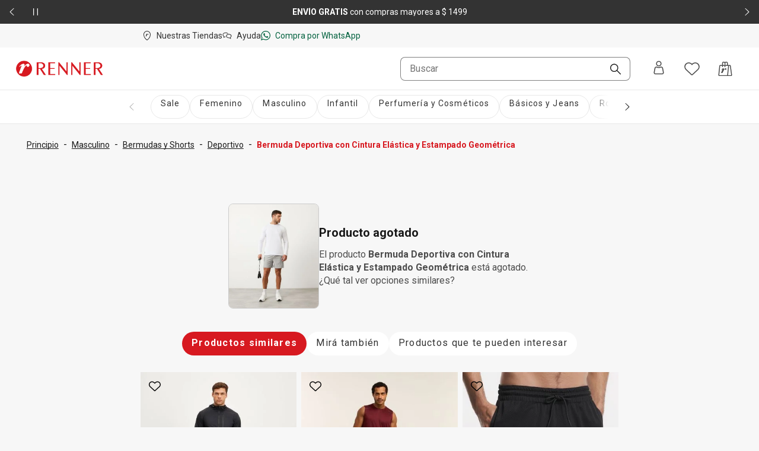

--- FILE ---
content_type: text/html; charset=utf-8
request_url: https://www.renner.com/uy/p/bermuda-deportiva-con-cintura-elastica-y-estampado-geometrica-azul-escuro/676249594
body_size: 41759
content:
<!DOCTYPE html><html lang="es-UY" data-theme="default"><head><meta charSet="utf-8"/><meta name="viewport" content="width=device-width, initial-scale=1, minimum-scale=1, maximum-scale=1"/><link rel="stylesheet" href="/assets/navigational/_next/static/css/f6a2fdd51ed7fe2b.css" nonce="OTM2ZjFhZGUtMjliMC00MmRmLWJkNWYtMDY1ZjUzZWNmMTFj" data-precedence="next"/><link rel="stylesheet" href="/assets/navigational/_next/static/css/9899d6db577f68e2.css" nonce="OTM2ZjFhZGUtMjliMC00MmRmLWJkNWYtMDY1ZjUzZWNmMTFj" data-precedence="next"/><link rel="stylesheet" href="/assets/navigational/_next/static/css/b8e302d41b271438.css" nonce="OTM2ZjFhZGUtMjliMC00MmRmLWJkNWYtMDY1ZjUzZWNmMTFj" data-precedence="next"/><link rel="stylesheet" href="/assets/navigational/_next/static/css/cb2369630a40d515.css" nonce="OTM2ZjFhZGUtMjliMC00MmRmLWJkNWYtMDY1ZjUzZWNmMTFj" data-precedence="next"/><link rel="stylesheet" href="/assets/navigational/_next/static/css/3a92c0a3717d23e5.css" nonce="OTM2ZjFhZGUtMjliMC00MmRmLWJkNWYtMDY1ZjUzZWNmMTFj" data-precedence="next"/><link rel="stylesheet" href="/assets/navigational/_next/static/css/841fa331cddab314.css" nonce="OTM2ZjFhZGUtMjliMC00MmRmLWJkNWYtMDY1ZjUzZWNmMTFj" data-precedence="next"/><link rel="stylesheet" href="/assets/navigational/_next/static/css/5b406c84b503e990.css" nonce="OTM2ZjFhZGUtMjliMC00MmRmLWJkNWYtMDY1ZjUzZWNmMTFj" data-precedence="next"/><link rel="stylesheet" href="/assets/navigational/_next/static/css/40e58e636710c3f7.css" nonce="OTM2ZjFhZGUtMjliMC00MmRmLWJkNWYtMDY1ZjUzZWNmMTFj" data-precedence="next"/><link rel="stylesheet" href="/assets/navigational/_next/static/css/b0c29d0044da452a.css" nonce="OTM2ZjFhZGUtMjliMC00MmRmLWJkNWYtMDY1ZjUzZWNmMTFj" data-precedence="next"/><link rel="stylesheet" href="/assets/navigational/_next/static/css/5b1f49303315ce61.css" nonce="OTM2ZjFhZGUtMjliMC00MmRmLWJkNWYtMDY1ZjUzZWNmMTFj" data-precedence="next"/><link rel="stylesheet" href="/assets/navigational/_next/static/css/27fb09d704e3c4bb.css" nonce="OTM2ZjFhZGUtMjliMC00MmRmLWJkNWYtMDY1ZjUzZWNmMTFj" data-precedence="next"/><link rel="preload" as="script" fetchPriority="low" nonce="OTM2ZjFhZGUtMjliMC00MmRmLWJkNWYtMDY1ZjUzZWNmMTFj" href="/assets/navigational/_next/static/chunks/webpack-13e73dcdf3cb6785.js"/><script src="/assets/navigational/_next/static/chunks/1f2637e9-de0295ba995a2152.js" async="" nonce="OTM2ZjFhZGUtMjliMC00MmRmLWJkNWYtMDY1ZjUzZWNmMTFj"></script><script src="/assets/navigational/_next/static/chunks/5640-f7ea289c95ed1c78.js" async="" nonce="OTM2ZjFhZGUtMjliMC00MmRmLWJkNWYtMDY1ZjUzZWNmMTFj"></script><script src="/assets/navigational/_next/static/chunks/main-app-1b8a604476dce708.js" async="" nonce="OTM2ZjFhZGUtMjliMC00MmRmLWJkNWYtMDY1ZjUzZWNmMTFj"></script><script src="/assets/navigational/_next/static/chunks/179-df7a6cd2e069a8ae.js" async="" nonce="OTM2ZjFhZGUtMjliMC00MmRmLWJkNWYtMDY1ZjUzZWNmMTFj"></script><script src="/assets/navigational/_next/static/chunks/app/global-error-3790fe9d68b5b620.js" async="" nonce="OTM2ZjFhZGUtMjliMC00MmRmLWJkNWYtMDY1ZjUzZWNmMTFj"></script><script src="/assets/navigational/_next/static/chunks/app/%5Blang%5D/p/layout-fcffc40437667c50.js" async="" nonce="OTM2ZjFhZGUtMjliMC00MmRmLWJkNWYtMDY1ZjUzZWNmMTFj"></script><script src="/assets/navigational/_next/static/chunks/1078-ed5c2cc14339d1ac.js" async="" nonce="OTM2ZjFhZGUtMjliMC00MmRmLWJkNWYtMDY1ZjUzZWNmMTFj"></script><script src="/assets/navigational/_next/static/chunks/4007-dde93f45d252079e.js" async="" nonce="OTM2ZjFhZGUtMjliMC00MmRmLWJkNWYtMDY1ZjUzZWNmMTFj"></script><script src="/assets/navigational/_next/static/chunks/4136-67a08e137c9d9c4e.js" async="" nonce="OTM2ZjFhZGUtMjliMC00MmRmLWJkNWYtMDY1ZjUzZWNmMTFj"></script><script src="/assets/navigational/_next/static/chunks/7724-74c7abdbf1c870d3.js" async="" nonce="OTM2ZjFhZGUtMjliMC00MmRmLWJkNWYtMDY1ZjUzZWNmMTFj"></script><script src="/assets/navigational/_next/static/chunks/5621-31d2258c5b2e5b41.js" async="" nonce="OTM2ZjFhZGUtMjliMC00MmRmLWJkNWYtMDY1ZjUzZWNmMTFj"></script><script src="/assets/navigational/_next/static/chunks/1583-a8a82bc5e3a345e2.js" async="" nonce="OTM2ZjFhZGUtMjliMC00MmRmLWJkNWYtMDY1ZjUzZWNmMTFj"></script><script src="/assets/navigational/_next/static/chunks/6008-2444db132153ee60.js" async="" nonce="OTM2ZjFhZGUtMjliMC00MmRmLWJkNWYtMDY1ZjUzZWNmMTFj"></script><script src="/assets/navigational/_next/static/chunks/7193-e9cbb29e96facbe7.js" async="" nonce="OTM2ZjFhZGUtMjliMC00MmRmLWJkNWYtMDY1ZjUzZWNmMTFj"></script><script src="/assets/navigational/_next/static/chunks/1123-a279d74da81a0447.js" async="" nonce="OTM2ZjFhZGUtMjliMC00MmRmLWJkNWYtMDY1ZjUzZWNmMTFj"></script><script src="/assets/navigational/_next/static/chunks/1694-97aa0dae3c6a1e4b.js" async="" nonce="OTM2ZjFhZGUtMjliMC00MmRmLWJkNWYtMDY1ZjUzZWNmMTFj"></script><script src="/assets/navigational/_next/static/chunks/2353-3c19905042e8f72c.js" async="" nonce="OTM2ZjFhZGUtMjliMC00MmRmLWJkNWYtMDY1ZjUzZWNmMTFj"></script><script src="/assets/navigational/_next/static/chunks/747-ece76d9015c65370.js" async="" nonce="OTM2ZjFhZGUtMjliMC00MmRmLWJkNWYtMDY1ZjUzZWNmMTFj"></script><script src="/assets/navigational/_next/static/chunks/672-0fe62b94c7780824.js" async="" nonce="OTM2ZjFhZGUtMjliMC00MmRmLWJkNWYtMDY1ZjUzZWNmMTFj"></script><script src="/assets/navigational/_next/static/chunks/app/%5Blang%5D/page-bed86588f39bc7bb.js" async="" nonce="OTM2ZjFhZGUtMjliMC00MmRmLWJkNWYtMDY1ZjUzZWNmMTFj"></script><script src="/assets/navigational/_next/static/chunks/3303-5493e4af7b445d5e.js" async="" nonce="OTM2ZjFhZGUtMjliMC00MmRmLWJkNWYtMDY1ZjUzZWNmMTFj"></script><script src="/assets/navigational/_next/static/chunks/9261-99a846e7d4cb1775.js" async="" nonce="OTM2ZjFhZGUtMjliMC00MmRmLWJkNWYtMDY1ZjUzZWNmMTFj"></script><script src="/assets/navigational/_next/static/chunks/4141-a647fb35c2ae8dd6.js" async="" nonce="OTM2ZjFhZGUtMjliMC00MmRmLWJkNWYtMDY1ZjUzZWNmMTFj"></script><script src="/assets/navigational/_next/static/chunks/2864-02054e676264dea0.js" async="" nonce="OTM2ZjFhZGUtMjliMC00MmRmLWJkNWYtMDY1ZjUzZWNmMTFj"></script><script src="/assets/navigational/_next/static/chunks/app/layout-00f9a542a5513be6.js" async="" nonce="OTM2ZjFhZGUtMjliMC00MmRmLWJkNWYtMDY1ZjUzZWNmMTFj"></script><script src="/assets/navigational/_next/static/chunks/app/not-found-5e4dbc4e9ba2ed03.js" async="" nonce="OTM2ZjFhZGUtMjliMC00MmRmLWJkNWYtMDY1ZjUzZWNmMTFj"></script><script src="/assets/navigational/_next/static/chunks/8306-8fa965aed1b469eb.js" async="" nonce="OTM2ZjFhZGUtMjliMC00MmRmLWJkNWYtMDY1ZjUzZWNmMTFj"></script><script src="/assets/navigational/_next/static/chunks/6682-07eb191158509e39.js" async="" nonce="OTM2ZjFhZGUtMjliMC00MmRmLWJkNWYtMDY1ZjUzZWNmMTFj"></script><script src="/assets/navigational/_next/static/chunks/app/%5Blang%5D/p/%5B...path%5D/page-b1d97884fa85358d.js" async="" nonce="OTM2ZjFhZGUtMjliMC00MmRmLWJkNWYtMDY1ZjUzZWNmMTFj"></script><link rel="preload" href="https://www.googletagmanager.com/gtm.js?id=GTM-KT5W7SJQ" as="script" nonce="OTM2ZjFhZGUtMjliMC00MmRmLWJkNWYtMDY1ZjUzZWNmMTFj"/><link rel="preload" href="/api/scripts/apps-flyer.js?n=OTM2ZjFhZGUtMjliMC00MmRmLWJkNWYtMDY1ZjUzZWNmMTFj" as="script" nonce="OTM2ZjFhZGUtMjliMC00MmRmLWJkNWYtMDY1ZjUzZWNmMTFj"/><link rel="preload" href="/api/scripts/clarity.js?n=OTM2ZjFhZGUtMjliMC00MmRmLWJkNWYtMDY1ZjUzZWNmMTFj" as="script" nonce="OTM2ZjFhZGUtMjliMC00MmRmLWJkNWYtMDY1ZjUzZWNmMTFj"/><meta name="next-size-adjust" content=""/><meta name="theme-color" content="#ffffff"/><link rel="preconnect" href="https://img.lojasrenner.com.br" data-testid="img"/><link rel="preconnect" href="https://lrsa-media.lojasrenner.com.br" data-testid="lrsa-media"/><link rel="dns-prefetch" href="https://www.googletagmanager.com" data-testid="gtm"/><link rel="dns-prefetch" href="https://www.google-analytics.com" data-testid="analytics"/><link rel="preload" data-testid="link-preload" as="image" href="https://lrsa-media.lojasrenner.com.br/uri/medium_676249615_001_3_36a918ceb2.jpg" fetchPriority="high"/><script data-testid="header-json-ld-organization" type="application/ld+json">{"@context":"https://schema.org","@type":"Organization","url":"https://www.renner.com/uy","logo":"https://lrsa-media.lojasrenner.com.br/logo_red3_be23ce1867.webp"}</script><script data-testid="header-json-ld-store" type="application/ld+json">{"@context":"https://schema.org","@type":"ClothingStore","url":"https://www.renner.com/uy","name":"Renner | Moda femenina, masculina, infantil y de perfumes","address":"Avenida 18 de Julio, 1301, Montevideo, Uruguay"}</script><script src="/assets/navigational/_next/static/chunks/polyfills-42372ed130431b0a.js" noModule="" nonce="OTM2ZjFhZGUtMjliMC00MmRmLWJkNWYtMDY1ZjUzZWNmMTFj"></script></head><body class="__className_d8bbf4"><div hidden=""><!--$?--><template id="B:0"></template><!--/$--></div><div class="strip-banner_containerStripBanner__qNrOA" role="region" aria-label="Área de carrusel" id="strip-banner-header"><div class="keen-slider"><button type="button" class="button-navigation_containerButtonNavigation__PQll6 button-navigation_left__Qydci button-navigation_dark__0BNlJ" aria-label="Elemento anterior - 2 de 2"><div class="button-navigation_arrowContainer__nCHss"><svg xmlns="http://www.w3.org/2000/svg" width="24" height="24" viewBox="0 0 24 24" fill="currentColor" class="button-navigation_icon__mqCBa black"><path d="m16 3-9 8.5c-.3.3-.3.8 0 1.1l9 8.4c.1.1.3.2.5.2s.4-.1.5-.2.2-.3.2-.5-.1-.4-.2-.5l-8.4-8L17 4c.3-.3.3-.8 0-1.1-.2-.2-.7-.2-1 .1"></path></svg></div></button><div class="strip-banner_buttonPlayPause__RKZJh containerButtonPlayPause"><button class="PausePlay_mainButton__EyfKJ" aria-label="Pausar banner giratorio" data-testid="play-pause-button"><div class="PausePlay_playButton__V1COe"><svg xmlns="http://www.w3.org/2000/svg" width="24" height="24" viewBox="0 0 24 24" fill="currentColor" class="PausePlay_icon__Al4vL PausePlay_fadeIn__kpwyR PausePlay_white__9JrZH" data-testid="icon-pause"><path d="M8 4v16c0 .6-.4 1-1 1s-1-.4-1-1V4c0-.6.4-1 1-1s1 .4 1 1m9-1c-.6 0-1 .4-1 1v16c0 .6.4 1 1 1s1-.4 1-1V4c0-.6-.4-1-1-1" fill-rule="evenodd"></path></svg></div></button></div><div class="keen-slider__slide strip-banner_slide__yRLwj" aria-hidden="false"><div class="strip_containerSlider__f3rvv strip_dark__Dkw0c"><a class="strip_contentLink__7QHMQ" id="447" order="1" label="&lt;p&gt;Obtené&lt;strong&gt; 10% OFF&lt;/strong&gt;* en tu primera compra mayor a&lt;strong&gt; $ 999&lt;/strong&gt; | cupón &lt;strong&gt;BIENVENIDO&lt;/strong&gt;&lt;/p&gt;" name="10% OFF* en tu primera compra mayor a $ 999 con el cupón HOLAPP" target="_self" href="/uy/l/novedades/lst00000042"><div><p>Obtené<strong> 10% OFF</strong>* en tu primera compra mayor a<strong> $ 999</strong> | cupón <strong>BIENVENIDO</strong></p></div></a></div></div><div class="keen-slider__slide strip-banner_slide__yRLwj" tabindex="-1" aria-hidden="true"><div class="strip_containerSlider__f3rvv strip_dark__Dkw0c"><a class="strip_contentLink__7QHMQ" id="152" order="2" label="&lt;p&gt;&lt;strong style=&quot;color: rgb(25, 25, 25); background-color: rgb(247, 247, 247);&quot;&gt;ENVÍO GRATIS &lt;/strong&gt;&lt;span style=&quot;color: rgb(25, 25, 25); background-color: rgb(247, 247, 247);&quot;&gt;con compras mayores a $ 1499&lt;/span&gt;&lt;/p&gt;" name="ENVÍO GRATIS con compras mayores a $ 1499" tabindex="-1" href="/uy/regulaciones" target="_blank"><div><p><strong>ENVÍO GRATIS </strong><span>con compras mayores a $ 1499</span></p></div></a></div></div><button type="button" class="button-navigation_containerButtonNavigation__PQll6 button-navigation_right__YF1bI button-navigation_dark__0BNlJ" aria-label="Elemento siguiente - 2 de 2"><div class="button-navigation_arrowContainer__nCHss"><svg xmlns="http://www.w3.org/2000/svg" width="24" height="24" viewBox="0 0 24 24" fill="currentColor" class="button-navigation_icon__mqCBa black"><path d="m8 21 9-8.5c.3-.3.3-.8 0-1.1L8 3c-.1-.1-.3-.2-.5-.2s-.4.1-.5.2-.2.3-.2.5.1.4.2.5l8.4 8L7 20c-.3.3-.3.8 0 1.1.2.2.7.2 1-.1"></path></svg></div></button></div><div class="visuallyHidden" aria-live="polite" tabindex="-1" aria-hidden="true"><p>Obtené<strong> 10% OFF</strong>* en tu primera compra mayor a<strong> $ 999</strong> | cupón <strong>BIENVENIDO</strong></p></div></div><header class="Header_header__vCg34" data-testid="headerContainer"><div class="Header_headerLinksContainer__SyzhF" data-testid="headerId"><div class="Header_headerLinks__QcfKF"><ul class="HeaderQuickLinks_links__QTnTo HeaderQuickLinks_linksLeft__jGH9M"><li class="HeaderQuickLinks_link__mkz0e"><a id="142" label="Nuestras Tiendas" name="Nuestras Tiendas" class="" href="/uy/nuestras-tiendas"><svg xmlns="http://www.w3.org/2000/svg" width="16" height="16" viewBox="0 0 24 24" fill="currentColor"><path d="M15.46 8.78c-.19.65-.7.92-1.07.89-.45-.05-.67-.49-.72-.86-.08-.15-.37-.14-.54.05-.65.71-1.17 1.63-1.41 2.08-.37.74-.8 1.7-1.28 2.9 0 0-.03.1-.16.1H8.67c-.07 0-.1-.02-.13-.06-.07-.08-.03-.16-.02-.17.06-.18 1.62-4.42 1.69-4.65.06-.17.02-.29-.11-.3-.05 0-.16.02-.45.26-.21.19-.56.56-.56.56-.09.11-.19 0-.22-.05-.03-.07-.06-.18.01-.27.74-1.09 1.79-1.61 2.22-1.69.63-.11.97.03 1.1.3.19.39-.03 1.21-.11 1.5.57-.93 1.12-1.35 1.34-1.49 1.5-.98 2.27.09 2.03.9m5.57.55c0 8.96-8.28 14.29-8.63 14.51-.12.08-.25.12-.4.12s-.29-.04-.41-.12c-.37-.24-8.63-5.56-8.63-14.51.01-5.13 4.06-9.3 9.03-9.3s9.03 4.17 9.04 9.3m-1.54 0c0-4.27-3.36-7.74-7.5-7.74s-7.5 3.47-7.5 7.74c0 7 5.95 11.78 7.5 12.9 1.55-1.13 7.5-5.9 7.5-12.9"></path></svg><span>Nuestras Tiendas</span></a></li><li class="HeaderQuickLinks_link__mkz0e"><a id="98" order="0" label="Ayuda" name="Ayuda" class="" href="https://contactanos-uydesk.renner.com/hc/es-uy" target="_blank" rel="noopener noreferrer"><svg xmlns="http://www.w3.org/2000/svg" width="16" height="16" viewBox="0 0 24 24" fill="currentColor"><path d="M8.65 5.6c1.9.1 3.5.8 4.6 1.7.5-.2 1.1-.4 1.7-.4-1.3-1.6-3.6-2.7-6.2-2.8-4.3-.2-7.9 2.2-8.1 5.5-.1 2 1.2 3.3 2.4 4.2l-.3 2.4c0 .3-.07.69.23.89.46.32 1.12-.06 1.3-.13.58-.29.25-.13 1.15-.63.3-.2.93-.63 1.13-.63h1.7l-.4-1.4h-1.3c-.4 0-.8.2-1.8.8-.12.05-.35.23-.49.28l.09-.58c.2-1.1.3-1.7-.2-2-1.4-1-2-2-2-3.1.1-2.4 3-4.3 6.5-4.1zm7.8 2.2c-3.9-.1-7.1 2.3-7.1 5.2s3.1 5.4 6.9 5.4h1.5c.3.1 1.4.9 1.9 1.2.3.2.47.33.7.5.3.22.72.27.95.19.6-.21.35-.99-.05-2.69-.1-.2-.2-.6-.2-.8v-.1c1.2-1 2.18-2.04 2.3-3.5.24-2.89-3-5.3-6.9-5.4m3.4 8.1c-.4.3-.3.8 0 2.2-1.1-.7-1.6-1.1-2-1.1h-1.5c-3 0-5.4-1.8-5.4-3.9s2.5-3.7 5.5-3.7 5.3 1.8 5.3 3.9c0 1-.7 1.6-1.9 2.6"></path></svg><span>Ayuda</span></a></li><li class="HeaderQuickLinks_link__mkz0e"><a id="133" order="0" label="Compra por WhatsApp" name="Compra por WhatsApp" class="HeaderQuickLinks_whatsappLink__LVk4g" href="https://api.whatsapp.com/send/?phone=59894283682&amp;text&amp;app_absent=0&amp;utm_source=LinkBio&amp;utm_medium=MKTCorp&amp;utm_campaign=Instagram_RennerUY_2022_Setembro_WhatsApp" target="_blank" rel="noopener noreferrer"><svg xmlns="http://www.w3.org/2000/svg" width="16" height="16" viewBox="0 0 24 24" fill="currentColor"><path d="M9.5 6.5C9.3 5.9 9 6 8.9 6h-.6c-.2 0-.5 0-.8.3s-1.1 1-1.1 2.4c-.1 1.5 1 2.9 1.1 3.1s2 3.4 5 4.7 3 .9 3.6.9 1.8-.7 2.1-1.3c.3-.7.3-1.3.2-1.4s-.3-.2-.6-.4-1.7-.9-2-1-.5-.2-.7.1-.8.9-1 1.1-.4.2-.7 0-1.3-.5-2.4-1.6c-.9-.8-1.4-1.8-1.6-2.1s0-.5.2-.6l.5-.5c.2-.2.2-.3.3-.5s.1-.4 0-.5-.6-1.6-.9-2.2m2.7-4.8c2.7 0 5.2 1 7.1 2.9s2.9 4.4 2.9 7.1-1 5.2-2.9 7c-1.9 1.9-4.4 2.9-7.1 2.9-1.7 0-3.4-.4-4.9-1.2l-.6-.4-.7.3-3.3 1 1-3.1.3-.7-.4-.7c-.9-1.5-1.4-3.3-1.4-5.1 0-2.7 1-5.2 2.9-7.1C7 2.8 9.5 1.7 12.2 1.7m0-1.7C5.7 0 .4 5.2.4 11.7c0 2.2.6 4.3 1.7 6L0 24l6.5-2.1c1.7.9 3.6 1.5 5.7 1.5 6.5 0 11.8-5.2 11.8-11.7S18.7 0 12.2 0" fill-rule="evenodd"></path></svg><span>Compra por WhatsApp</span></a></li></ul></div></div><div data-testid="header-navbar"><nav><div id="navShadow"></div><div class="HeaderNavbar_searchOverlay__QtD5q"></div><div id="spacingEmpty" class="HeaderNavbar_spacingEmpty__TQ83y"></div><div class="HeaderNavbar_headerBar__f41o7 HeaderNavbar_onlyOpen__qyuY4" id="navbar"><div class="HeaderNavbar_headerBarContainer__zZ_l_ container"><div class="HeaderNavbar_containerLogoExpanded__4kEYT" id="headerLogoContainer" data-testid="headerLogoContainer"></div><div class="HeaderNavbar_containerMenuExpanded__LwOmI"><div class="HeaderMenu_clickableButtonArea__h_5AU"><button class="HeaderMenu_hamburgerMenu__40yRm" aria-label="Menú"><svg xmlns="http://www.w3.org/2000/svg" width="24" height="24" viewBox="0 0 24 24" fill="currentColor"><path d="M4 6.31c0-.45.36-.81.8-.81h14.4c.44 0 .8.36.8.81s-.36.81-.8.81H4.8c-.44 0-.8-.36-.8-.81M4 12c0-.45.36-.81.8-.81h14.4c.44 0 .8.36.8.81s-.36.81-.8.81H4.8c-.44 0-.8-.36-.8-.81m.8 4.88c-.44 0-.8.36-.8.81s.36.81.8.81h14.4c.44 0 .8-.36.8-.81s-.36-.81-.8-.81z"></path></svg><span>Menú</span></button></div><div class="HeaderNavbar_containerMenuExpandedWrapper__atMWK"><div class="HeaderNavbar_containerLogoDesktop__oMZBX"></div><div class="HeaderSearchBar_modalContent__5ofa0"><div class="HeaderSearchBar_searchContainer__oENk1"><div class="ds-input-search-input-search-root"><input placeholder="Buscar" class="ds-input-search-input-search-input" id="inputSearch" data-testid="inputSearchHeader" value=""/><button class="ds-input-search-input-search-icon" aria-label="Buscar"><svg xmlns="http://www.w3.org/2000/svg" width="16" height="16" viewBox="0 0 24 24" fill="currentColor" class="ds-input-search-input-search-search-icon"><path d="M9.07.01C4.07.01.02 4.08.02 9.07c0 2.42.94 4.68 2.65 6.4s3.99 2.65 6.4 2.65c2.1 0 4.1-.71 5.7-2.03l7.63 7.63c.36.36.96.36 1.33 0s.36-.96 0-1.33l-7.63-7.63c1.31-1.61 2.03-3.6 2.03-5.71C18.13 4.06 14.06 0 9.07 0Zm5.08 14.15c-1.36 1.36-3.16 2.1-5.08 2.1s-3.73-.75-5.08-2.1-2.1-3.16-2.1-5.08.8-3.78 2.1-5.08S7.1 1.9 9.07 1.9c3.96 0 7.18 3.23 7.18 7.18 0 1.91-.75 3.73-2.1 5.08"></path></svg></button><span class="ds-visually-hidden-text" style="position:absolute;border:0;width:1px;height:1px;padding:0;margin:-1px;overflow:hidden;clip:rect(0, 0, 0, 0);white-space:nowrap;word-wrap:normal">Buscar</span></div></div><div class="HeaderSearchBar_mobileSearchIconButtonArea__xlNlb"><svg xmlns="http://www.w3.org/2000/svg" width="24" height="24" viewBox="0 0 24 24" fill="currentColor" class="HeaderSearchBar_mobileSearchIcon__Kr8Q4" data-testid="mobileSearchIcon"><path d="M9.07.01C4.07.01.02 4.08.02 9.07c0 2.42.94 4.68 2.65 6.4s3.99 2.65 6.4 2.65c2.1 0 4.1-.71 5.7-2.03l7.63 7.63c.36.36.96.36 1.33 0s.36-.96 0-1.33l-7.63-7.63c1.31-1.61 2.03-3.6 2.03-5.71C18.13 4.06 14.06 0 9.07 0Zm5.08 14.15c-1.36 1.36-3.16 2.1-5.08 2.1s-3.73-.75-5.08-2.1-2.1-3.16-2.1-5.08.8-3.78 2.1-5.08S7.1 1.9 9.07 1.9c3.96 0 7.18 3.23 7.18 7.18 0 1.91-.75 3.73-2.1 5.08"></path></svg></div><!--$!--><template data-dgst="BAILOUT_TO_CLIENT_SIDE_RENDERING"></template><!--/$--></div></div></div><div class="HeaderNavbar_notOpen__mV5Jd HeaderNavbar_containerLogo__ogXLk"></div><div class="HeaderUserContent_links__s44gB HeaderNavbar_notOpen__mV5Jd"><div class="HeaderUserContent_headerUserWrapper___MJQH"><div class="HeaderUserContent_myAccountButton__Aic8K" aria-label="Entra o regístrate"><span class="HeaderUserContent_iconAccount__KyyvO"></span><button type="button" aria-haspopup="dialog" aria-expanded="false" aria-controls="id-«Rj4cqlb»" data-state="closed" class="ds-popover-trigger" aria-label="Entra o regístrate"><svg xmlns="http://www.w3.org/2000/svg" width="24" height="24" viewBox="0 0 24 24" fill="currentColor"><path d="M12.01 9.83c2.54 0 4.6-2.06 4.6-4.6s-2.06-4.6-4.6-4.6-4.6 2.06-4.6 4.6 2.06 4.6 4.6 4.6m0-7.68c1.7 0 3.08 1.38 3.08 3.08s-1.38 3.08-3.08 3.08-3.08-1.38-3.08-3.08 1.38-3.08 3.08-3.08m8.52 17.6-1.31-6.83c-.02-.09-.04-.18-.06-.26-.35-1.4-1.6-2.41-3.04-2.45-.52-.03-1.02.06-1.5.26l-.14.06c-.79.33-1.62.51-2.48.52-.86 0-1.69-.18-2.48-.52l-.13-.06c-.48-.2-.98-.29-1.49-.26-1.44.04-2.7 1.05-3.04 2.44l-.06.27-1.31 6.83c-.17.89.06 1.81.64 2.51s1.43 1.1 2.34 1.1h11.07c.91 0 1.76-.4 2.34-1.1s.81-1.62.64-2.51zm-2.66-6.76-.25.14s.02.08.02.09l1.32 6.83c.08.42-.03.86-.3 1.19s-.68.52-1.11.52H6.47c-.43 0-.84-.19-1.11-.52s-.38-.77-.3-1.19l1.31-6.81s.02-.07.03-.11v-.07c.22-.71.85-1.22 1.57-1.26h.04c.23 0 .45.05.66.14 1.06.47 2.18.69 3.34.69s2.29-.22 3.35-.69c.22-.1.45-.15.69-.14.74.05 1.37.55 1.57 1.26l.26-.07z"></path></svg></button></div></div><button class="HeaderUserContent_buttonIcon__34UrE HeaderUserContent_wishlistHover__0OgJ2" aria-label="Acceso a tus favoritos"><svg xmlns="http://www.w3.org/2000/svg" width="24" height="24" viewBox="0 0 24 24" fill="currentColor"><path d="M12 4.68c.2-.2.4-.5.6-.7.9-.9 2.1-1.5 3.39-1.8h.2c1.6-.4 3.19-.1 4.59.7 2.2 1.3 3.39 3.7 3.19 6.21-.1 1.6-.9 3.1-2.1 4.2l-9.08 8.41c-.5.4-1.2.4-1.7 0l-8.97-8.41c-1.2-1.1-1.9-2.6-2.1-4.21-.2-2.5 1-4.91 3.19-6.21 1.4-.8 2.99-1.1 4.59-.7H8c1.3.3 2.4.9 3.39 1.8.2.2.4.4.6.7Z" fill-rule="evenodd"></path></svg></button><button class="HeaderMinicart_buttonIcon__w_JC4" aria-label="Acceso a la bolsa de compras"><svg xmlns="http://www.w3.org/2000/svg" width="24" height="24" viewBox="0 0 24 24" fill="currentColor"><path d="M13.6 11.35c.28.24.42.56.41.92-.02.57-.27 1.03-.78 1.32-.57.33-1.17.13-1.44-.46-.05-.12-.09-.25-.12-.38-.02-.1-.08-.15-.18-.17-.21-.04-.39.03-.53.18-.36.38-.67.79-.96 1.21-.6.86-1.06 1.78-1.49 2.72-.23.51-.46 1.03-.68 1.55-.09.2-.18.41-.27.61-.06.13-.11.16-.25.16h-2c-.18 0-.29-.13-.22-.31.63-1.64 1.26-3.28 1.88-4.92l.03-.07c.09-.23.17-.46.26-.69.02-.06.04-.13.04-.2 0-.15-.11-.23-.26-.18-.08.03-.15.07-.22.11-.24.16-.44.36-.64.56l-.13.13-.12.12-.09.09q-.12.12-.24 0c-.11-.11-.12-.28-.02-.41.23-.33.51-.64.81-.91.46-.42.97-.76 1.55-1.01.39-.17.8-.23 1.22-.18.49.06.73.32.75.8.01.37-.06.74-.15 1.1-.02.06-.03.12-.05.19l-.03.12c.04-.05.07-.1.11-.16l.24-.33c.34-.45.72-.87 1.18-1.2.38-.27.79-.49 1.26-.57.42-.07.82-.02 1.15.26Zm9.47 12.18c-.36.41-.88.65-1.42.65H2.36c-.53 0-1.05-.23-1.4-.62-.36-.4-.53-.93-.48-1.46L2.03 7.08c.1-.97.91-1.69 1.88-1.69H6.7V2.66C6.71 1.1 7.98-.17 9.54-.17c.8 0 1.55.33 2.09.92.54-.58 1.29-.92 2.09-.92 1.56 0 2.83 1.27 2.83 2.83v2.73h3.03c.94 0 1.74.7 1.87 1.63l2.07 15.01c.07.54-.09 1.09-.45 1.5M12.37 5.39h2.68V2.66c0-.74-.6-1.34-1.34-1.34s-1.32.57-1.34 1.3v2.76Zm-4.17 0h2.68V2.66c-.02-.77-.61-1.34-1.34-1.34s-1.34.6-1.34 1.34zm7.13 17.3 1.63-15.8h-4.59v1.5c0 .41-.33.75-.75.75s-.75-.33-.75-.75v-1.5H8.19v1.5c0 .41-.33.75-.75.75s-.75-.33-.75-.75v-1.5H3.91c-.2 0-.37.15-.39.36L1.97 22.26c-.01.11.02.22.1.31.08.08.18.13.29.13h12.96Zm6.71-.45L19.97 7.23c-.03-.2-.2-.34-.39-.34h-1.11l-1.63 15.8h4.82c.12 0 .22-.05.3-.14s.11-.2.09-.31Z"></path></svg></button></div></div></div></nav></div><div class="HeaderNavbar_containerMenuDesktop__x8K9Y"></div></header><div class="menu-categories_wrapperMenu__X17RS"><div class="menu-categories_overlay___oc9_" data-testid="overlay"></div><div class="menu-categories_sidebar__EJNhm" data-testid="sidebar" tabindex="0"><div class="menu-categories_wrapper__JYdqz"><h2>Menú</h2><button class="menu-categories_buttonClose__o1zGf" aria-label="Cerrar menu"><svg xmlns="http://www.w3.org/2000/svg" width="16" height="16" viewBox="0 0 24 24" fill="currentColor"><path d="m13.18 12 8.08-8.08c.32-.32.32-.85 0-1.18-.32-.32-.85-.32-1.18 0L12 10.82 3.92 2.74c-.32-.32-.85-.33-1.18 0-.33.32-.33.85 0 1.18L10.82 12l-8.08 8.08c-.32.33-.32.85 0 1.18.16.16.38.24.59.24s.43-.08.59-.24L12 13.18l8.08 8.08c.33.32.85.32 1.18 0 .32-.33.32-.85 0-1.18z"></path></svg></button></div><div class="menu-categories_wrapperSidebar__6ujWZ"><!--$!--><template data-dgst="BAILOUT_TO_CLIENT_SIDE_RENDERING"></template><!--/$--></div></div></div><script data-testid="pdp-json-ld" type="application/ld+json">{"@context":"https://schema.org","@type":"Product","name":"Bermuda Deportiva con Cintura Elástica y Estampado Geométrica","image":["https://lrsa-media.lojasrenner.com.br/uri/zoom_676249615_001_3_36a918ceb2.jpg","https://lrsa-media.lojasrenner.com.br/uri/zoom_676249615_001_4_c129a167a3.jpg","https://lrsa-media.lojasrenner.com.br/uri/zoom_676249615_001_5_18ef7ddbb4.jpg","https://lrsa-media.lojasrenner.com.br/uri/zoom_676249615_001_6_e632f3515c.jpg","https://lrsa-media.lojasrenner.com.br/uri/zoom_676249615_001_7_59b2fc07e2.jpg","https://lrsa-media.lojasrenner.com.br/uri/zoom_676249615_001_12_9f956094bf.jpg","https://lrsa-media.lojasrenner.com.br/uri/zoom_676249615_001_13_cee3f2ed6a.jpg"],"sku":"676249607","brand":"Get Over","offers":{"@type":"Offer","priceCurrency":"UYU","url":"https://www.renner.com/uy/p/bermuda-deportiva-con-cintura-elastica-y-estampado-geometrica/676249594/676249607","price":"499.00","itemCondition":"https://schema.org/NewCondition","availability":"Discontinued","priceSpecification":{"@type":"UnitPriceSpecification","priceType":"https://schema.org/ListPrice","price":"599.00","priceCurrency":"UYU"}}}</script><div class="Breadcrumb_wrapper__SWFCd"><div class="container"><ol class="Breadcrumb_container__tse8K" itemScope="" itemType="https://schema.org/BreadcrumbList" aria-label="breadcrumb"><li class="Breadcrumb_previous-button__56Ont"><a role="button" class="Breadcrumb_previous-button-icon__pP19t"><svg xmlns="http://www.w3.org/2000/svg" width="16" height="16" viewBox="0 0 24 24" fill="currentColor" aria-hidden="true" focusable="false"><path d="m16 3-9 8.5c-.3.3-.3.8 0 1.1l9 8.4c.1.1.3.2.5.2s.4-.1.5-.2.2-.3.2-.5-.1-.4-.2-.5l-8.4-8L17 4c.3-.3.3-.8 0-1.1-.2-.2-.7-.2-1 .1"></path></svg><span class="ds-visually-hidden-text" style="position:absolute;border:0;width:1px;height:1px;padding:0;margin:-1px;overflow:hidden;clip:rect(0, 0, 0, 0);white-space:nowrap;word-wrap:normal">Volver a la página Deportivo</span></a></li><li itemScope="" itemProp="itemListElement" itemType="https://schema.org/ListItem"><a title="Principio" class="Breadcrumb_link__g4o3e" href="/uy"><span itemProp="name">Principio</span></a><meta itemProp="position" content="1"/><meta itemProp="item" content="https://www.renner.com/uy/"/></li><li class="Breadcrumb_separator__obgql" aria-hidden="true">-</li><li itemScope="" itemProp="itemListElement" itemType="https://schema.org/ListItem"><a title="Masculino" class="Breadcrumb_link__g4o3e" href="/uy/c/masculino/cat200009uy"><span itemProp="name">Masculino</span></a><meta itemProp="position" content="2"/><meta itemProp="item" content="https://www.renner.com/uy/c/masculino/cat200009uy"/></li><li class="Breadcrumb_separator__obgql" aria-hidden="true">-</li><li itemScope="" itemProp="itemListElement" itemType="https://schema.org/ListItem"><a title="Bermudas y Shorts" class="Breadcrumb_link__g4o3e" href="/uy/c/masculino/bermudas-y-shorts/cat360002uy"><span itemProp="name">Bermudas y Shorts</span></a><meta itemProp="position" content="3"/><meta itemProp="item" content="https://www.renner.com/uy/c/masculino/bermudas-y-shorts/cat360002uy"/></li><li class="Breadcrumb_separator__obgql" aria-hidden="true">-</li><li itemScope="" itemProp="itemListElement" itemType="https://schema.org/ListItem"><a title="Deportivo" class="Breadcrumb_link__g4o3e" href="/uy/c/masculino/bermudas-y-shorts/deportivo/cat360035uy"><span itemProp="name">Deportivo</span></a><meta itemProp="position" content="4"/><meta itemProp="item" content="https://www.renner.com/uy/c/masculino/bermudas-y-shorts/deportivo/cat360035uy"/></li><li class="Breadcrumb_separator__obgql" aria-hidden="true">-</li><li itemScope="" itemProp="itemListElement" itemType="https://schema.org/ListItem"><a title="Bermuda Deportiva con Cintura Elástica y Estampado Geométrica" class="Breadcrumb_link__g4o3e"><span itemProp="name">Bermuda Deportiva con Cintura Elástica y Estampado Geométrica</span></a><meta itemProp="position" content="5"/><meta itemProp="item" content="https://www.renner.com/uy/p/bermuda-deportiva-con-cintura-elastica-y-estampado-geometrica/676249594/676249607"/></li></ol></div></div><div class="ProductDiscontinued_wrapper__ALHub container"><div class="ProductDiscontinued_imageWrapper___NmLx"><picture id="«R5nmrmclb»"><img width="397" height="460" class="ProductDiscontinued_image__00_DX" role="presentation" loading="eager" alt="Bermuda Deportiva con Cintura Elástica y Estampado Geométrica 1" src="https://lrsa-media.lojasrenner.com.br/uri/medium_676249615_001_3_36a918ceb2.jpg" fetchPriority="high" decoding="async"/></picture></div><div class="ProductDiscontinued_textWrapper__Rv843"><h2 class="ProductDiscontinued_title__XSa_w">Producto agotado</h2><h3 class="ProductDiscontinued_text__wWnth">El producto<!-- --> <span class="ProductDiscontinued_textTitle__HHDDD"> <!-- -->Bermuda Deportiva con Cintura Elástica y Estampado Geométrica</span> <!-- -->está agotado. ¿Qué tal ver opciones similares?</h3></div></div><div class="product-display_spacer__UiLft"></div><!--$--><div class="container product-recommendation-shimmer_hiddenOverflow__FNuyt"><div class="product-recommendation-shimmer_container__Jegmo"><div><div class="ds-skeleton-skeleton ds-skeleton-wave product-recommendation-shimmer_product__5Szzg"></div><div class="product-recommendation-shimmer_shimmerItemContainerTitle___fDyH"><div class="ds-skeleton-skeleton ds-skeleton-wave product-recommendation-shimmer_shimmerItemTitle__MYjMS"></div><div class="ds-skeleton-skeleton ds-skeleton-wave product-recommendation-shimmer_shimmerItemDesc__bKemT"></div></div></div><div><div class="ds-skeleton-skeleton ds-skeleton-wave product-recommendation-shimmer_product__5Szzg"></div><div class="product-recommendation-shimmer_shimmerItemContainerTitle___fDyH"><div class="ds-skeleton-skeleton ds-skeleton-wave product-recommendation-shimmer_shimmerItemTitle__MYjMS"></div><div class="ds-skeleton-skeleton ds-skeleton-wave product-recommendation-shimmer_shimmerItemDesc__bKemT"></div></div></div><div><div class="ds-skeleton-skeleton ds-skeleton-wave product-recommendation-shimmer_product__5Szzg"></div><div class="product-recommendation-shimmer_shimmerItemContainerTitle___fDyH"><div class="ds-skeleton-skeleton ds-skeleton-wave product-recommendation-shimmer_shimmerItemTitle__MYjMS"></div><div class="ds-skeleton-skeleton ds-skeleton-wave product-recommendation-shimmer_shimmerItemDesc__bKemT"></div></div></div><div><div class="ds-skeleton-skeleton ds-skeleton-wave product-recommendation-shimmer_product__5Szzg"></div><div class="product-recommendation-shimmer_shimmerItemContainerTitle___fDyH"><div class="ds-skeleton-skeleton ds-skeleton-wave product-recommendation-shimmer_shimmerItemTitle__MYjMS"></div><div class="ds-skeleton-skeleton ds-skeleton-wave product-recommendation-shimmer_shimmerItemDesc__bKemT"></div></div></div></div></div><!--/$--><div class="product-display_spacer__UiLft"></div><!--$?--><template id="B:1"></template><!--/$--><svg xmlns="http://www.w3.org/2000/svg" class="hidden"><defs><symbol id="rating-empty" viewBox="0 0 24 24"><title>Empty Star</title><path d="M23.97 9.06c-.09-.28-.33-.49-.62-.53l-7.27-1L12.69.42c-.12-.26-.38-.42-.68-.42s-.56.16-.68.42L7.94 7.53l-7.28 1c-.29.04-.52.24-.62.53-.09.29-.02.61.18.82l5.33 5.57-1.45 7.59c-.06.3.05.61.28.79.23.19.55.21.8.08l6.81-3.56 6.81 3.56c.11.05.22.08.34.08.17 0 .33-.06.46-.17.23-.19.34-.49.28-.78l-1.45-7.59 5.33-5.57c.21-.21.28-.52.19-.82h.01ZM7.13 15.34a.825.825 0 0 0-.21-.72L2.39 9.9l6.14-.85c.25-.03.47-.2.58-.43L12 2.57l2.89 6.05c.11.24.33.4.58.43l6.14.85-4.53 4.74c-.18.19-.26.46-.21.72l1.23 6.42-5.76-3.01c-.21-.11-.47-.11-.68 0L5.9 21.78l1.23-6.42Z"></path></symbol><symbol id="rating-full" viewBox="0 0 24 24"><title>Full Star</title><path d="M23.97 9.06c-.09-.28-.33-.49-.62-.53l-7.27-1L12.69.42c-.12-.26-.38-.42-.68-.42s-.56.16-.68.42L7.94 7.53l-7.28 1c-.29.04-.52.24-.62.53-.09.29-.02.61.18.82l5.33 5.57-1.45 7.59c-.06.3.05.61.28.79.23.19.55.21.8.08l6.81-3.56 6.81 3.56c.11.05.22.08.34.08.17 0 .33-.06.46-.17.23-.19.34-.49.28-.78l-1.45-7.59 5.33-5.57c.21-.21.28-.52.19-.82h.01Z"></path></symbol><symbol id="rating-half" viewBox="0 0 24 24"><title>Half Star</title><path fill-rule="evenodd" d="M12 0c.3 0 .56.16.68.42l3.39 7.11 7.27 1c.29.04.53.25.62.53h-.01c.09.3.02.62-.19.83l-5.33 5.57 1.45 7.59c.06.29-.05.6-.28.78-.13.1-.29.17-.46.17-.12 0-.23-.03-.34-.08l-6.81-3.56h-.01l-.39.21-6.42 3.36c-.25.13-.57.1-.8-.08s-.34-.49-.28-.79l1.45-7.59L.22 9.88c-.2-.21-.27-.52-.18-.82.03-.1.08-.18.14-.25.12-.15.29-.25.49-.28l7.27-1L11.32.42C11.44.16 11.7 0 12 0Zm0 18.68c.12 0 .24.03.35.09l5.76 3.01-1.23-6.42c-.05-.26.03-.53.21-.72l4.53-4.74-6.14-.85c-.25-.03-.47-.19-.58-.43l-2.89-6.05v16.11Z"></path></symbol></defs></svg><div><button class="BackToTopButton_button___JvxL BackToTopButton_fadeOut__HFaXY" aria-label="Botão de voltar ao topo" tabindex="0" id="backToTopButton"><svg xmlns="http://www.w3.org/2000/svg" width="24" height="24" viewBox="0 0 24 24" fill="currentColor"><path d="m21 16-8.5-9c-.3-.3-.8-.3-1.1 0L3 16c-.1.1-.2.3-.2.5s.1.4.2.5.3.2.5.2.4-.1.5-.2l8-8.4 8 8.4c.3.3.8.3 1.1 0 .2-.2.2-.7-.1-1"></path></svg></button></div><!--$--><footer class="content_footer__PSG9R"><div data-testid="spacer" class="SpacerStyle_containerSpacer__SGmUt SpacerStyle_spacing-xs__wPzih SpacerStyle_desktop-spacing-xl__QJ2OJ"></div><div class="content_links__YAEVB containerDesk"><div class="quick-links_wrapper__6dQez"><h2 class="quick-links_quickLinksTitle__8xNze">Acceso rapido</h2><a label="Nuestras Tiendas" icon="IcLocation" name="Nuestras Tiendas" class="quick-links_button__Yx_qC" tabindex="0" aria-label="Nuestras Tiendas" href="/uy/nuestras-tiendas"><div class="quick-links_buttonContent__d6FKB"><svg xmlns="http://www.w3.org/2000/svg" width="24" height="24" viewBox="0 0 24 24" fill="currentColor"><path d="M12.3 4.2c-2.89 0-5.24 2.42-5.24 5.4S9.41 15 12.3 15s5.24-2.42 5.24-5.4-2.35-5.4-5.24-5.4m3.84 5.4c0 2.18-1.72 3.96-3.84 3.96S8.46 11.78 8.46 9.6s1.72-3.96 3.84-3.96 3.84 1.78 3.84 3.96M12.3.07c-4.98 0-9.03 4.17-9.03 9.3 0 8.95 8.26 14.27 8.63 14.51.12.08.26.12.41.12s.28-.04.4-.12c.35-.22 8.63-5.55 8.63-14.51-.01-5.13-4.06-9.3-9.04-9.3m7.5 9.3c0 7-5.95 11.77-7.5 12.9-1.55-1.12-7.5-5.9-7.5-12.9 0-4.27 3.36-7.74 7.5-7.74s7.5 3.47 7.5 7.74"></path></svg><p>Nuestras Tiendas</p></div><svg xmlns="http://www.w3.org/2000/svg" width="24" height="24" viewBox="0 0 24 24" fill="currentColor" class="quick-links_iconIndicator__2zsR5"><path d="m8 21 9-8.5c.3-.3.3-.8 0-1.1L8 3c-.1-.1-.3-.2-.5-.2s-.4.1-.5.2-.2.3-.2.5.1.4.2.5l8.4 8L7 20c-.3.3-.3.8 0 1.1.2.2.7.2 1-.1"></path></svg></a><a label="Ayuda" icon="IcBubble" name="Ayuda" class="quick-links_button__Yx_qC" tabindex="0" aria-label="Ayuda" href="https://contactanos-uydesk.renner.com/hc/es-uy" target="_blank" rel="noopener noreferrer"><div class="quick-links_buttonContent__d6FKB"><svg xmlns="http://www.w3.org/2000/svg" width="24" height="24" viewBox="0 0 24 24" fill="currentColor"><path d="M8.65 5.6c1.9.1 3.5.8 4.6 1.7.5-.2 1.1-.4 1.7-.4-1.3-1.6-3.6-2.7-6.2-2.8-4.3-.2-7.9 2.2-8.1 5.5-.1 2 1.2 3.3 2.4 4.2l-.3 2.4c0 .3-.07.69.23.89.46.32 1.12-.06 1.3-.13.58-.29.25-.13 1.15-.63.3-.2.93-.63 1.13-.63h1.7l-.4-1.4h-1.3c-.4 0-.8.2-1.8.8-.12.05-.35.23-.49.28l.09-.58c.2-1.1.3-1.7-.2-2-1.4-1-2-2-2-3.1.1-2.4 3-4.3 6.5-4.1zm7.8 2.2c-3.9-.1-7.1 2.3-7.1 5.2s3.1 5.4 6.9 5.4h1.5c.3.1 1.4.9 1.9 1.2.3.2.47.33.7.5.3.22.72.27.95.19.6-.21.35-.99-.05-2.69-.1-.2-.2-.6-.2-.8v-.1c1.2-1 2.18-2.04 2.3-3.5.24-2.89-3-5.3-6.9-5.4m3.4 8.1c-.4.3-.3.8 0 2.2-1.1-.7-1.6-1.1-2-1.1h-1.5c-3 0-5.4-1.8-5.4-3.9s2.5-3.7 5.5-3.7 5.3 1.8 5.3 3.9c0 1-.7 1.6-1.9 2.6"></path></svg><p>Ayuda</p></div><svg xmlns="http://www.w3.org/2000/svg" width="24" height="24" viewBox="0 0 24 24" fill="currentColor" class="quick-links_iconIndicator__2zsR5"><path d="m8 21 9-8.5c.3-.3.3-.8 0-1.1L8 3c-.1-.1-.3-.2-.5-.2s-.4.1-.5.2-.2.3-.2.5.1.4.2.5l8.4 8L7 20c-.3.3-.3.8 0 1.1.2.2.7.2 1-.1"></path></svg></a><a label="Compra por WhatsApp" icon="IcWhatsApp" name="Compra por WhatsApp" class="quick-links_button__Yx_qC" tabindex="0" aria-label="Compra por WhatsApp" href="https://api.whatsapp.com/send/?phone=59894283682&amp;text&amp;app_absent=0&amp;utm_source=LinkBio&amp;utm_medium=MKTCorp&amp;utm_campaign=Instagram_RennerUY_2022_Setembro_WhatsApp" target="_blank" rel="noopener noreferrer"><div class="quick-links_buttonContent__d6FKB"><svg xmlns="http://www.w3.org/2000/svg" width="24" height="24" viewBox="0 0 24 24" fill="currentColor"><path d="M9.5 6.5C9.3 5.9 9 6 8.9 6h-.6c-.2 0-.5 0-.8.3s-1.1 1-1.1 2.4c-.1 1.5 1 2.9 1.1 3.1s2 3.4 5 4.7 3 .9 3.6.9 1.8-.7 2.1-1.3c.3-.7.3-1.3.2-1.4s-.3-.2-.6-.4-1.7-.9-2-1-.5-.2-.7.1-.8.9-1 1.1-.4.2-.7 0-1.3-.5-2.4-1.6c-.9-.8-1.4-1.8-1.6-2.1s0-.5.2-.6l.5-.5c.2-.2.2-.3.3-.5s.1-.4 0-.5-.6-1.6-.9-2.2m2.7-4.8c2.7 0 5.2 1 7.1 2.9s2.9 4.4 2.9 7.1-1 5.2-2.9 7c-1.9 1.9-4.4 2.9-7.1 2.9-1.7 0-3.4-.4-4.9-1.2l-.6-.4-.7.3-3.3 1 1-3.1.3-.7-.4-.7c-.9-1.5-1.4-3.3-1.4-5.1 0-2.7 1-5.2 2.9-7.1C7 2.8 9.5 1.7 12.2 1.7m0-1.7C5.7 0 .4 5.2.4 11.7c0 2.2.6 4.3 1.7 6L0 24l6.5-2.1c1.7.9 3.6 1.5 5.7 1.5 6.5 0 11.8-5.2 11.8-11.7S18.7 0 12.2 0" fill-rule="evenodd"></path></svg><p>Compra por WhatsApp</p></div><svg xmlns="http://www.w3.org/2000/svg" width="24" height="24" viewBox="0 0 24 24" fill="currentColor" class="quick-links_iconIndicator__2zsR5"><path d="m8 21 9-8.5c.3-.3.3-.8 0-1.1L8 3c-.1-.1-.3-.2-.5-.2s-.4.1-.5.2-.2.3-.2.5.1.4.2.5l8.4 8L7 20c-.3.3-.3.8 0 1.1.2.2.7.2 1-.1"></path></svg></a></div><div class="content_linksSpace__yuAhr"></div><div class="footer-links_wrapper__oyiBG"><div class="footer-links_firstAccordion__Ho8HY"><div class="accordion-footer-shimmer_minorListWrapper__i3QuY"><div class="ds-skeleton-skeleton ds-skeleton-wave accordion-footer-shimmer_minorList__HIz7G"></div><div class="ds-skeleton-skeleton ds-skeleton-wave accordion-footer-shimmer_minorList__HIz7G"></div></div><div class="accordion-footer-shimmer_desktopMinorListContainer__bD7Ft"><div class="accordion-footer-shimmer_desktopMinorListWrapper__FS_wN"><div class="ds-skeleton-skeleton ds-skeleton-wave accordion-footer-shimmer_desktopMinorListFirst__g8tf2"></div><div class="ds-skeleton-skeleton ds-skeleton-wave accordion-footer-shimmer_desktopMinorListSecond__U4_K_"></div><div class="ds-skeleton-skeleton ds-skeleton-wave accordion-footer-shimmer_desktopMinorListThird__vF_VS"></div><div class="ds-skeleton-skeleton ds-skeleton-wave accordion-footer-shimmer_desktopMinorListFourth__80TuA"></div><div class="ds-skeleton-skeleton ds-skeleton-wave accordion-footer-shimmer_desktopMinorListFifth__NN_lh"></div></div></div></div><div class="footer-links_secondAccordion__FWYSd"><div class="accordion-footer-shimmer_minorListWrapper__i3QuY"><div class="ds-skeleton-skeleton ds-skeleton-wave accordion-footer-shimmer_minorList__HIz7G"></div><div class="ds-skeleton-skeleton ds-skeleton-wave accordion-footer-shimmer_minorList__HIz7G"></div></div><div class="accordion-footer-shimmer_desktopMinorListContainer__bD7Ft"><div class="accordion-footer-shimmer_desktopMinorListWrapper__FS_wN"><div class="ds-skeleton-skeleton ds-skeleton-wave accordion-footer-shimmer_desktopMinorListFirst__g8tf2"></div><div class="ds-skeleton-skeleton ds-skeleton-wave accordion-footer-shimmer_desktopMinorListSecond__U4_K_"></div><div class="ds-skeleton-skeleton ds-skeleton-wave accordion-footer-shimmer_desktopMinorListThird__vF_VS"></div><div class="ds-skeleton-skeleton ds-skeleton-wave accordion-footer-shimmer_desktopMinorListFourth__80TuA"></div><div class="ds-skeleton-skeleton ds-skeleton-wave accordion-footer-shimmer_desktopMinorListFifth__NN_lh"></div></div></div></div></div></div><div data-testid="spacer" class="SpacerStyle_containerSpacer__SGmUt SpacerStyle_spacing-xl__d1SrP SpacerStyle_desktop-spacing-2xl__iz4cd"></div><div class="content_socialFooter__lucYM"><div class="HorizontalSeparator_horizontalSeparator__Nmv_F social_separatorMinor__oPrHe"></div><div class="social_wrapperUy__n6sxh" data-testid="footerSocialWrapper"><div class="social_wrapperWithoutSecurity__VM3GH"><div class="social_appStoreContainer__v4UG9" data-testid="appStoreContainer"><a tabindex="0" aria-label="Aplicación disponible en Download Apple Store" href="https://apps.apple.com/uy/app/renner/id6448287318" rel="noreferrer"><picture id="«R2maslb»"><img width="130" height="40" aria-hidden="true" aria-label="Ir para apple 1 aa4e052eb2" loading="lazy" alt="apple 1 aa4e052eb2" src="https://lrsa-media.lojasrenner.com.br/apple_1_aa4e052eb2.svg"/></picture></a><a tabindex="0" aria-label="Aplicación disponible en Download Google Play" href="https://play.google.com/store/apps/details?id=com.lojasrenner" rel="noreferrer"><picture id="«R4maslb»"><img width="130" height="40" aria-hidden="true" aria-label="Ir para android 1 0a6dd9d4cd" loading="lazy" alt="android 1 0a6dd9d4cd" src="https://lrsa-media.lojasrenner.com.br/android_1_0a6dd9d4cd.svg"/></picture></a></div><div class="HorizontalSeparator_horizontalSeparator__Nmv_F social_separator__kfqHB"></div><div data-testid="socialMediaContainer" class="social_socialMediaContainer__QZtK_ social_socialMediaContainerFlexEnd__k454U"><a label="Instagram" icon="IcInstagram" name="Instagram" tabindex="0" aria-label="Ir para Instagram" href="https://www.instagram.com/renner_uy/" target="_blank" rel="noopener noreferrer"><svg xmlns="http://www.w3.org/2000/svg" width="24" height="24" viewBox="0 0 24 24" fill="currentColor" aria-hidden="true"><path d="M12 6.8c-2.8 0-5.2 2.3-5.2 5.2s2.3 5.2 5.2 5.2 5.2-2.3 5.2-5.2-2.4-5.2-5.2-5.2m0 8.6c-1.9 0-3.4-1.5-3.4-3.4s1.5-3.4 3.4-3.4 3.4 1.5 3.4 3.4-1.5 3.4-3.4 3.4m4.5-9.7c.2-.2.6-.4.9-.4s.7.1.9.4c.2.2.4.6.4.9s-.1.7-.4.9c-.2.2-.6.4-.9.4s-.7-.1-.9-.4c-.2-.2-.4-.6-.4-.9s.1-.6.4-.9m0-3.7h-9C4.5 2 2 4.5 2 7.5v9c0 3 2.5 5.5 5.5 5.5h9c3 0 5.5-2.5 5.5-5.5v-9c0-3-2.5-5.5-5.5-5.5m3.7 14.5c0 2.1-1.7 3.7-3.7 3.7h-9c-2.1 0-3.7-1.7-3.7-3.7v-9c0-2.1 1.7-3.7 3.7-3.7h9c2.1 0 3.7 1.7 3.7 3.7z" fill-rule="evenodd"></path></svg></a><a label="YouTube" icon="IcYoutube" name="YouTube" tabindex="0" aria-label="Ir para YouTube" href="https://www.youtube.com/channel/UCu9-oTvHRHy5dPZ20mgDHsw" target="_blank" rel="noopener noreferrer"><svg xmlns="http://www.w3.org/2000/svg" width="24" height="24" viewBox="0 0 24 24" fill="currentColor" aria-hidden="true"><path d="M21.2 6.2c-.7-.9-2-1.2-4.6-1.2H7.4c-2.6 0-4 .4-4.7 1.3-.7.8-.7 2.2-.7 4v3.5c0 3.5.8 5.2 5.4 5.2h9.2c2.2 0 3.4-.3 4.2-1.1s1.2-2 1.2-4.2v-3.5c0-1.8-.1-3.2-.8-4m-6.4 6.3-4.2 2.2c-.1 0-.2.1-.3.1s-.2 0-.3-.1q-.3-.15-.3-.6V9.7q0-.3.3-.6.3-.15.6 0l4.2 2.2q.3.15.3.6c.1.2 0 .5-.3.6"></path></svg></a><a label="Facebook" icon="IcFacebook" name="Facebook" tabindex="0" aria-label="Ir para Facebook" href="https://www.facebook.com/renner.uruguay" target="_blank" rel="noopener noreferrer"><svg xmlns="http://www.w3.org/2000/svg" width="24" height="24" viewBox="0 0 24 24" fill="currentColor" aria-hidden="true"><path d="M13.8 8V5.6c0-1.1.2-1.6 1.8-1.6h2.1V0h-3.4C10 0 8.7 2 8.7 5.3V8H5.9v4h2.8v12h5.1V12h3.5l.5-4z" fill-rule="evenodd"></path></svg></a><a label="Twitter" icon="IcXTwitter" name="Twitter" tabindex="0" aria-label="Ir para Twitter" href="https://twitter.com/Renner_UY" target="_blank" rel="noopener noreferrer"><svg xmlns="http://www.w3.org/2000/svg" width="24" height="24" viewBox="0 0 24 24" fill="currentColor" aria-hidden="true"><path d="M18.2 2.25h3.31l-7.23 8.26 8.5 11.24h-6.66l-5.21-6.82-5.97 6.82h-3.3l7.73-8.84L1.21 2.25h6.82l4.71 6.23 5.45-6.23Zm-1.16 17.52h1.83L7.04 4.13H5.07z"></path></svg></a></div></div></div></div><div class="HorizontalSeparator_horizontalSeparator__Nmv_F content_separator__Gnhif"></div><div class="rights_wrapper__pXYrA container"><p class="rights_address__hhkSu">Avenida 18 de Julio, 1301, Montevideo, Uruguay | Lojas Renner Uruguay S.A. RUT 217737800019</p><div class="rights_flexProcon__4LIF9"><div class="rights_rightsProcon__IOCrD"></div><div class="rights_rights__GBKKO">Todos los derechos reservados.</div></div></div><div data-testid="is-pdp-or-cart" class="content_cartSpacer__5HyWH content_pdpCartSpacer__oQwJH"></div></footer><!--/$--><script src="/assets/navigational/_next/static/chunks/webpack-13e73dcdf3cb6785.js" nonce="OTM2ZjFhZGUtMjliMC00MmRmLWJkNWYtMDY1ZjUzZWNmMTFj" async=""></script><script nonce="OTM2ZjFhZGUtMjliMC00MmRmLWJkNWYtMDY1ZjUzZWNmMTFj">(self.__next_f=self.__next_f||[]).push([0])</script><script nonce="OTM2ZjFhZGUtMjliMC00MmRmLWJkNWYtMDY1ZjUzZWNmMTFj">self.__next_f.push([1,"1:\"$Sreact.fragment\"\n3:I[61895,[],\"\"]\n4:I[66939,[],\"\"]\n7:I[1557,[],\"OutletBoundary\"]\na:I[35907,[],\"AsyncMetadataOutlet\"]\nc:I[1557,[],\"ViewportBoundary\"]\ne:I[1557,[],\"MetadataBoundary\"]\n10:I[66199,[\"179\",\"static/chunks/179-df7a6cd2e069a8ae.js\",\"4219\",\"static/chunks/app/global-error-3790fe9d68b5b620.js\"],\"default\"]\n11:\"$Sreact.suspense\"\n12:I[35907,[],\"AsyncMetadata\"]\n14:I[2505,[\"2047\",\"static/chunks/app/%5Blang%5D/p/layout-fcffc40437667c50.js\"],\"I18nWrapper\"]\n:HL[\"/assets/navigational/_next/static/media/0f3a385557f1712f-s.p.woff2\",\"font\",{\"crossOrigin\":\"\",\"nonce\":\"OTM2ZjFhZGUtMjliMC00MmRmLWJkNWYtMDY1ZjUzZWNmMTFj\",\"type\":\"font/woff2\"}]\n:HL[\"/assets/navigational/_next/static/media/47cbc4e2adbc5db9-s.p.woff2\",\"font\",{\"crossOrigin\":\"\",\"nonce\":\"OTM2ZjFhZGUtMjliMC00MmRmLWJkNWYtMDY1ZjUzZWNmMTFj\",\"type\":\"font/woff2\"}]\n:HL[\"/assets/navigational/_next/static/css/f6a2fdd51ed7fe2b.css\",\"style\",{\"nonce\":\"OTM2ZjFhZGUtMjliMC00MmRmLWJkNWYtMDY1ZjUzZWNmMTFj\"}]\n:HL[\"/assets/navigational/_next/static/css/9899d6db577f68e2.css\",\"style\",{\"nonce\":\"OTM2ZjFhZGUtMjliMC00MmRmLWJkNWYtMDY1ZjUzZWNmMTFj\"}]\n:HL[\"/assets/navigational/_next/static/css/b8e302d41b271438.css\",\"style\",{\"nonce\":\"OTM2ZjFhZGUtMjliMC00MmRmLWJkNWYtMDY1ZjUzZWNmMTFj\"}]\n:HL[\"/assets/navigational/_next/static/css/cb2369630a40d515.css\",\"style\",{\"nonce\":\"OTM2ZjFhZGUtMjliMC00MmRmLWJkNWYtMDY1ZjUzZWNmMTFj\"}]\n:HL[\"/assets/navigational/_next/static/css/3a92c0a3717d23e5.css\",\"style\",{\"nonce\":\"OTM2ZjFhZGUtMjliMC00MmRmLWJkNWYtMDY1ZjUzZWNmMTFj\"}]\n:HL[\"/assets/navigational/_next/static/css/841fa331cddab314.css\",\"style\",{\"nonce\":\"OTM2ZjFhZGUtMjliMC00MmRmLWJkNWYtMDY1ZjUzZWNmMTFj\"}]\n:HL[\"/assets/navigational/_next/static/css/5b406c84b503e990.css\",\"style\",{\"nonce\":\"OTM2ZjFhZGUtMjliMC00MmRmLWJkNWYtMDY1ZjUzZWNmMTFj\"}]\n:HL[\"/assets/navigational/_next/static/css/40e58e636710c3f7.css\",\"style\",{\"nonce\":\"OTM2ZjFhZGUtMjliMC00MmRmLWJkNWYtMDY1ZjUzZWNmMTFj\"}]\n:HL[\"/assets/navigational/_next/static/css/b0c29d0044da452a.css\",\"style\",{\"nonce\":\"OTM2ZjFhZGUtMjliMC00MmRmLWJkNWYtMDY1ZjUzZWNmMTFj\"}]\n:HL[\"/assets/"])</script><script nonce="OTM2ZjFhZGUtMjliMC00MmRmLWJkNWYtMDY1ZjUzZWNmMTFj">self.__next_f.push([1,"navigational/_next/static/css/5b1f49303315ce61.css\",\"style\",{\"nonce\":\"OTM2ZjFhZGUtMjliMC00MmRmLWJkNWYtMDY1ZjUzZWNmMTFj\"}]\n:HL[\"/assets/navigational/_next/static/css/27fb09d704e3c4bb.css\",\"style\",{\"nonce\":\"OTM2ZjFhZGUtMjliMC00MmRmLWJkNWYtMDY1ZjUzZWNmMTFj\"}]\n"])</script><script nonce="OTM2ZjFhZGUtMjliMC00MmRmLWJkNWYtMDY1ZjUzZWNmMTFj">self.__next_f.push([1,"0:{\"P\":null,\"b\":\"6fccd34634a48802b6a52d0f97349d5883fbedfd\",\"p\":\"/assets/navigational\",\"c\":[\"\",\"uy\",\"p\",\"bermuda-deportiva-con-cintura-elastica-y-estampado-geometrica-azul-escuro\",\"676249594\"],\"i\":false,\"f\":[[[\"\",{\"children\":[[\"lang\",\"uy\",\"d\"],{\"children\":[\"p\",{\"children\":[[\"path\",\"bermuda-deportiva-con-cintura-elastica-y-estampado-geometrica-azul-escuro/676249594\",\"c\"],{\"children\":[\"__PAGE__\",{}]}]}]}]},\"$undefined\",\"$undefined\",true],[\"\",[\"$\",\"$1\",\"c\",{\"children\":[[[\"$\",\"link\",\"0\",{\"rel\":\"stylesheet\",\"href\":\"/assets/navigational/_next/static/css/f6a2fdd51ed7fe2b.css\",\"precedence\":\"next\",\"crossOrigin\":\"$undefined\",\"nonce\":\"OTM2ZjFhZGUtMjliMC00MmRmLWJkNWYtMDY1ZjUzZWNmMTFj\"}],[\"$\",\"link\",\"1\",{\"rel\":\"stylesheet\",\"href\":\"/assets/navigational/_next/static/css/9899d6db577f68e2.css\",\"precedence\":\"next\",\"crossOrigin\":\"$undefined\",\"nonce\":\"OTM2ZjFhZGUtMjliMC00MmRmLWJkNWYtMDY1ZjUzZWNmMTFj\"}],[\"$\",\"link\",\"2\",{\"rel\":\"stylesheet\",\"href\":\"/assets/navigational/_next/static/css/b8e302d41b271438.css\",\"precedence\":\"next\",\"crossOrigin\":\"$undefined\",\"nonce\":\"OTM2ZjFhZGUtMjliMC00MmRmLWJkNWYtMDY1ZjUzZWNmMTFj\"}],[\"$\",\"link\",\"3\",{\"rel\":\"stylesheet\",\"href\":\"/assets/navigational/_next/static/css/cb2369630a40d515.css\",\"precedence\":\"next\",\"crossOrigin\":\"$undefined\",\"nonce\":\"OTM2ZjFhZGUtMjliMC00MmRmLWJkNWYtMDY1ZjUzZWNmMTFj\"}],[\"$\",\"link\",\"4\",{\"rel\":\"stylesheet\",\"href\":\"/assets/navigational/_next/static/css/3a92c0a3717d23e5.css\",\"precedence\":\"next\",\"crossOrigin\":\"$undefined\",\"nonce\":\"OTM2ZjFhZGUtMjliMC00MmRmLWJkNWYtMDY1ZjUzZWNmMTFj\"}],[\"$\",\"link\",\"5\",{\"rel\":\"stylesheet\",\"href\":\"/assets/navigational/_next/static/css/841fa331cddab314.css\",\"precedence\":\"next\",\"crossOrigin\":\"$undefined\",\"nonce\":\"OTM2ZjFhZGUtMjliMC00MmRmLWJkNWYtMDY1ZjUzZWNmMTFj\"}],[\"$\",\"link\",\"6\",{\"rel\":\"stylesheet\",\"href\":\"/assets/navigational/_next/static/css/5b406c84b503e990.css\",\"precedence\":\"next\",\"crossOrigin\":\"$undefined\",\"nonce\":\"OTM2ZjFhZGUtMjliMC00MmRmLWJkNWYtMDY1ZjUzZWNmMTFj\"}]],\"$L2\"]}],{\"children\":[[\"lang\",\"uy\",\"d\"],[\"$\",\"$1\",\"c\",{\"children\":[null,[\"$\",\"$L3\",null,{\"parallelRouterKey\":\"children\",\"error\":\"$undefined\",\"errorStyles\":\"$undefined\",\"errorScripts\":\"$undefined\",\"template\":[\"$\",\"$L4\",null,{}],\"templateStyles\":\"$undefined\",\"templateScripts\":\"$undefined\",\"notFound\":\"$undefined\",\"forbidden\":\"$undefined\",\"unauthorized\":\"$undefined\"}]]}],{\"children\":[\"p\",[\"$\",\"$1\",\"c\",{\"children\":[null,\"$L5\"]}],{\"children\":[[\"path\",\"bermuda-deportiva-con-cintura-elastica-y-estampado-geometrica-azul-escuro/676249594\",\"c\"],[\"$\",\"$1\",\"c\",{\"children\":[null,[\"$\",\"$L3\",null,{\"parallelRouterKey\":\"children\",\"error\":\"$undefined\",\"errorStyles\":\"$undefined\",\"errorScripts\":\"$undefined\",\"template\":[\"$\",\"$L4\",null,{}],\"templateStyles\":\"$undefined\",\"templateScripts\":\"$undefined\",\"notFound\":\"$undefined\",\"forbidden\":\"$undefined\",\"unauthorized\":\"$undefined\"}]]}],{\"children\":[\"__PAGE__\",[\"$\",\"$1\",\"c\",{\"children\":[\"$L6\",[[\"$\",\"link\",\"0\",{\"rel\":\"stylesheet\",\"href\":\"/assets/navigational/_next/static/css/40e58e636710c3f7.css\",\"precedence\":\"next\",\"crossOrigin\":\"$undefined\",\"nonce\":\"OTM2ZjFhZGUtMjliMC00MmRmLWJkNWYtMDY1ZjUzZWNmMTFj\"}],[\"$\",\"link\",\"1\",{\"rel\":\"stylesheet\",\"href\":\"/assets/navigational/_next/static/css/b0c29d0044da452a.css\",\"precedence\":\"next\",\"crossOrigin\":\"$undefined\",\"nonce\":\"OTM2ZjFhZGUtMjliMC00MmRmLWJkNWYtMDY1ZjUzZWNmMTFj\"}],[\"$\",\"link\",\"2\",{\"rel\":\"stylesheet\",\"href\":\"/assets/navigational/_next/static/css/5b1f49303315ce61.css\",\"precedence\":\"next\",\"crossOrigin\":\"$undefined\",\"nonce\":\"OTM2ZjFhZGUtMjliMC00MmRmLWJkNWYtMDY1ZjUzZWNmMTFj\"}],[\"$\",\"link\",\"3\",{\"rel\":\"stylesheet\",\"href\":\"/assets/navigational/_next/static/css/27fb09d704e3c4bb.css\",\"precedence\":\"next\",\"crossOrigin\":\"$undefined\",\"nonce\":\"OTM2ZjFhZGUtMjliMC00MmRmLWJkNWYtMDY1ZjUzZWNmMTFj\"}]],[\"$\",\"$L7\",null,{\"children\":[\"$L8\",\"$L9\",[\"$\",\"$La\",null,{\"promise\":\"$@b\"}]]}]]}],{},null,false]},null,false]},null,false]},null,false]},null,false],[\"$\",\"$1\",\"h\",{\"children\":[null,[\"$\",\"$1\",\"_SkGjaHmJOn0qPgUXW17gv\",{\"children\":[[\"$\",\"$Lc\",null,{\"children\":\"$Ld\"}],[\"$\",\"meta\",null,{\"name\":\"next-size-adjust\",\"content\":\"\"}]]}],[\"$\",\"$Le\",null,{\"children\":\"$Lf\"}]]}],false]],\"m\":\"$undefined\",\"G\":[\"$10\",[[\"$\",\"link\",\"0\",{\"rel\":\"stylesheet\",\"href\":\"/assets/navigational/_next/static/css/13736d3437d1ae3a.css\",\"precedence\":\"next\",\"crossOrigin\":\"$undefined\",\"nonce\":\"OTM2ZjFhZGUtMjliMC00MmRmLWJkNWYtMDY1ZjUzZWNmMTFj\"}]]],\"s\":false,\"S\":false}\n"])</script><script nonce="OTM2ZjFhZGUtMjliMC00MmRmLWJkNWYtMDY1ZjUzZWNmMTFj">self.__next_f.push([1,"f:[\"$\",\"div\",null,{\"hidden\":true,\"children\":[\"$\",\"$11\",null,{\"fallback\":null,\"children\":[\"$\",\"$L12\",null,{\"promise\":\"$@13\"}]}]}]\n9:null\n"])</script><script nonce="OTM2ZjFhZGUtMjliMC00MmRmLWJkNWYtMDY1ZjUzZWNmMTFj">self.__next_f.push([1,"5:[\"$\",\"$L14\",null,{\"translations\":{\"isClient\":true,\"translations\":{\"product-details\":{\"image.ariaLabel\":\"Fotos del producto\",\"image.loadMore\":\"Mostrar más fotos\",\"code\":\"Código\",\"code.copied\":\"Código copiado\",\"code.copy\":\"Toca dos veces para copiar\",\"share.ariaLabel\":\"Toca dos veces para compartir de forma externa\",\"rating\":\"Calificado con {0} estrellas, haga clic para acceder a las calificaciones.\",\"ratingMessage\":\"Calificado {0} estrellas por {1} personas, toca dos veces para acceder a las calificaciones.\",\"noRatingMessage\":\"El producto no tiene calificaciones. Toca aquí para acceder a la calificación general de la tienda.\",\"ratingName\":\"Calificaciones\",\"review.opinion\":\"Opiniones\",\"review.evaluated\":\"calificaciones\",\"review.evaluated.single\":\"calificacion\",\"review.opinion.showMore\":\"mostrar más\",\"review.opinion.showLess\":\"mostrar menos\",\"review.opinion.loadMore\":\"Carregar más\",\"review.image.alt\":\"Imagen de revisión del producto por usuario\",\"review.modal.title\":\"Calificaciones\",\"review.modal.customePhotos\":\"Fotos de clientes\",\"notifyMe.info\":\"Desejanos tu e-mail y te avisaremos cuando el product esté disponible nuevamente.\",\"notifyMe.preLaunch.info\":\"Desejanos tu e-mail y te avisaremos cuando se lance el producto.\",\"notifyMe.title\":\"Producto no disponible\",\"notifyMe.preLaunch.title\":\"Prelanzamiento\",\"notifyMe.button\":\"Avisarme\",\"notifyMe.altImageDesciption\":\"foto del producto: \",\"notifyMe.email.requiredFieldEmail\":\"Campo obligatorio\",\"notifyMe.email.validEmail\":\"Escribí un e-mail válido para recibir el aviso.\",\"notifyMe.email.toastValidEmail\":\"Para continuar, revisa el correo electrónico que ingresaste.\",\"notifyMe.email.placeholder\":\"Escriba su correo electrónico\",\"notifyMe.email.label\":\"Su e-mail\",\"notifyMe.email.inputArialLabel\":\"Escriba su correo electrónico\",\"share.modalTitle\":\"Para compartir\",\"share.mobileDescription\":\"Comprobar el producto {0} que encontré en Renner!\",\"share.instagram\":\"Direct\",\"share.facebook\":\"Facebook\",\"share.messenger\":\"Messenger\",\"share.whatsapp\":\"WhatsApp\",\"share.twitter\":\"Twitter\",\"share.pinterest\":\"Pinterest\",\"share.copy\":\"Copiar link\",\"home\":\"Principio\",\"variant.success\":\"Te avisaremos cuando el producto vuelva a estar en stock.\",\"variant.preLaunch.success\":\"Te vamos a avisar cuando se lance el producto.\",\"variant.error\":\"No fue posible guardar tu e-mail. Intentá nuevamente.\",\"button.close\":\"Ok\",\"review.modal.sortOptionsOrder\":\"Orden\",\"review.modal.sortOptionsNewest\":\"Más reciente\",\"review.modal.sortOptionsOldest\":\"Más antiguo\",\"review.modal.sortOptionsPositve\":\"Positivos\",\"review.modal.sortOptionsNegative\":\"Negativos\",\"text.seller.delivery\":\"Vendido y entregado por\",\"text.seller.delivery.seller\":\"Renner\",\"text.seller.name\":\"Por\",\"text.seller.brand.modal.title\":\"Loja Parceira\",\"button.icon.seeSimilar\":\"Ver similares\",\"button.wishlist.label\":\"Item favorito\",\"button.wishlist.ariaLabel\":\"Item favorito\",\"selectors.showMore\":\"Mostrar mais\",\"selectors.showLess\":\"Mostrar menos\",\"productMinimalHome.title\":\"Novedades para ti\",\"productMinimalHome.listName\":\"novidades\",\"productMinimalHome.loading.first\":\"Carregando\",\"productMinimalHome.loading.second\":\"más productos\",\"productMinimalHome.loadingMore\":\"Carregar más\",\"text.floatingButton.accessibilityText\":\"De {0} pesos uruguayos por {1} pesos uruguayos.\",\"breadcrumb.category.ashua\":\"en Ashua\",\"color.highlight.ariaLabel\":\"Icono de fuego para productos de tendencia\",\"price.unavailable\":\"No disponible\",\"baseUrl\":\"/b?q=\"},\"product-shipping\":{\"title\":\"Simulación de entrega\",\"button\":\"CONSULTAR\",\"label\":\"Código postal\",\"postalCode\":\"No sé el CP\",\"alert\":\"No hay opciones de entrega disponibles para su región.\",\"invalid\":\"Ingrese un código postal válido\",\"pickup.label\":\"Recoger en tienda\",\"standard.label\":\"Entrega estándar\",\"express.label\":\"Entrega exprés\",\"scheduled.label\":\"Entrega programada\",\"fromToday\":\"A partir de mañana\",\"fromOneDay\":\"A partir de 1 día útil\",\"fromXDays\":\"A partir de {0} días úteis\",\"fromDate\":\"A partir de\",\"pickup.alert.first\":\"La opción\",\"pickup.alert.second\":\"es solo para productos vendidos y entregados por Lojas Renner.\",\"error.title\":\"No pudimos cargar la simulación.\",\"error.subtitle\":\"Estamos trabajando para resolver el problema. Espere unos minutos y vuelva a intentarlo.\",\"price.free\":\"GRATIS\",\"mask\":\"#####\"},\"wish-list\":{\"product.card.color\":\"Color\",\"product.card.unavailable\":\"No disponible\",\"product.card.outOfStock\":\"Agotado\",\"product.card.button.notifyme\":\"Avisame\",\"button.card.button.seeSimilar\":\"Ver similares\",\"product.card.button.select\":\"seleccionar\",\"keep.buying.button\":\"Inicio\",\"keep.buying.safe.site\":\"Sitio seguro\",\"modal.title\":\"Selecciona la opción para agregar el producto a la bolsa:\",\"button.showOptions\":\"ver opciones\",\"button.addToCart\":\"Agregar a la bolsa\",\"carousel.title\":\"Te podría gustar\",\"cart.url\":\"/sacola\",\"product.added\":\"Produto adicionado\",\"cart.open\":\"Abrir bolsa\",\"button.loadMore\":\"Cargar más\",\"shimmer.loading\":\"Cargando más contenido\",\"product.error\":\"Se produjo un error al agregar el producto a la bolsa.\",\"product.close\":\"Cerrar\",\"modal.title.unavailable\":\"No hay opciones de productos disponibles\",\"modal.title.error\":\"No pudimos realizar esta acción en este momento. Actualizá la página para intentar nuevamente.\",\"modal.title.selectOption\":\"Seleccionar opción\",\"wish.list.url\":\"/lista-de-deseos\",\"wish.list.modal.title_alert\":\"Vas a alcanzar el límite de artículos en tu lista de favoritos\",\"wish.list.modal.subtitle_alert\":\"Remuévalos ahora o los artículos agotados serán eliminados al alcanzar el límite.\",\"wish.list.modal.title_max\":\"Alcanzaste el límite de productos en tus Favoritos\",\"wish.list.modal.subtitle_max\":\"Elimina algunos artículos de la lista para agregar nuevos.\",\"wish.list.modal.subtitle_removed_products\":\"{0} productos no disponibles fueron eliminados de la lista.\",\"wish.list.modal.button.confirm\":\"ir a favoritos\",\"wish.list.modal.button.continue\":\"Continuar\",\"wish.list.modal.button.close\":\"Cerrar\",\"wish.list.title\":\"{0} artículos guardados\",\"tag.lowStock\":\"Últimas unidades\",\"tag.price.decrease\":\"El precio bajó\",\"tag.price.new\":\"Nuevo precio\",\"tag.price.discount\":\"-{0}% OFF\",\"quickbuy.title\":\"Lista de deseos\"},\"product-carousel\":{\"ariaLabel\":\"Área de carrusel de productos\",\"modal.ariaLabel\":\"Región del carrusel de fotos de {0}\",\"modal.title\":\"Selecciona la opción para agregar el producto a la bolsa:\",\"photo\":\"Fotografía {0} de {1}\",\"namePhoto\":\"Fotografía {0}\",\"name.buy.button\":\"ver opciones\",\"title.modal.options\":\"Selecciona la opción para agregar el producto a la bolsa:\",\"add.to.bag\":\"Agregar a la bolsa\",\"url.buy.button\":\"/uy/sacola\",\"photo.name\":\"Fotografía {0}\",\"button.showOptions\":\"ver opciones\",\"button.addToCart\":\"Agregar a la bolsa\",\"carousel.title\":\"Te podría gustar\",\"cart.url\":\"/uy/sacola\",\"product.added\":\"Produto adicionado\",\"cart.open\":\"Abrir bolsa\",\"button.loadMore\":\"Cargar más\",\"shimmer.loading\":\"Cargando más contenido\",\"product.error\":\"Se produjo un error al agregar el producto a la bolsa.\",\"product.close\":\"Cerrar\",\"modal.title.unavailable\":\"No hay opciones de productos disponibles\",\"modal.title.error\":\"No pudimos realizar esta acción en este momento. Actualizá la página para intentar nuevamente.\",\"modal.title.selectOption\":\"Seleccionar opción\",\"modal.error.api.title\":\"No pudimos realizar esta acción en este momento.\",\"modal.error.api.titleHeader\":\"Consulta no disponible\",\"modal.error.api.subtitle\":\"Actualizá la página para intentar nuevamente.\",\"modal.error.api.refresh.button\":\"actualizar página\"},\"product-not-found\":{\"title\":\"Producto no disponible\",\"home\":\"Principio\",\"text\":\"Podés realizar una búsqueda o ver nuestra lista de novedades para encontrar otro producto.\",\"button.checkOutNewArrivals\":\"Ver Novedades\",\"image.alt.attention\":\"Atención\"},\"image-carousel\":{\"button.ariaLabel.previous\":\"Elemento anterior\",\"button.ariaLabel.next\":\"Proximo elemento\",\"button.icon.seeSimilar\":\"Ver similares\"},\"price\":{\"oldPrice\":\"De\",\"newPrice\":\"Por\",\"outOfStock\":\"Agotado\"},\"accessibility\":{\"accordion.ariaLabel.open\":\"{0} grupo expandido\",\"accordion.ariaLabel.closed\":\"{0} grupo cerrado\",\"accordion.selected.ariaLabel.open\":\"{0} grupo expandido{1}\",\"accordion.selected.ariaLabel.closed\":\"{0} grupo cerrado{1}\",\"accordion.ariaLabel.optionSelected\":\"{0} seleccionado\",\"accordion.ariaLabel.optionsSelected\":\"{0} seleccionados\",\"accordion.chip.selected\":\"{0} seleccionado\",\"accordion.chip.notSelected\":\"{0} no seleccionado\",\"accordion.searchPlaceholder\":\"Búsqueada por\",\"accordion.input.cancel\":\"Cancelar\",\"accordion.showLess\":\"Ver menos\",\"accordion.showMore\":\"Ver más\",\"modal.close\":\"Fechar\",\"button.backToTop\":\"Botão de voltar ao topo\",\"cart.route\":\"/bolsa\",\"breadcrumb.back\":\"Volver a la página {0}\",\"breadcrumb.genericBack\":\"Volver\",\"modal.title\":\"No pudimos realizar esta acción en este momento. Actualizá la página para intentar nuevamente.\",\"modal.updateTextButton\":\"Actualizar página\",\"modal.errorStatusCode\":\"Error: {0}\",\"step.label\":\"Escenario {0} de {1}, {2}, {3}\",\"step.finished\":\"finalizado\",\"step.inProgress\":\"en proceso\",\"step.pending\":\"pendiente\",\"quantity\":\"Quantidade cambiada de {0} para {1}\",\"sidebar.filters.subtitle\":\"Seleccione la opción de filtro deseada para el producto:\",\"sidebar.filters.order\":\"Ordenar\",\"sidebar.filters.clear\":\"Limpiar\",\"sidebar.filters.select\":\"Seleccionar\",\"carousel.region\":\"Región del carrusel de banners\",\"numberPicker.increment\":\"Agregar\",\"numberPicker.decrement\":\"Disminuir\"},\"product-discontinued\":{\"title\":\"Producto agotado\",\"text.product\":\"El producto\",\"text.productSoldOut\":\"está agotado. ¿Qué tal ver opciones similares?\",\"button\":\"Ver similares\"},\"error-image\":{\"image-error\":\"No se puede cargar la imagen.\"},\"features\":{\"feature.remakeOrder\":false,\"feature.seeSeller\":true,\"feature.seeSimilar\":false,\"feature.seeTagsRecommendation\":false,\"feature.myOrdersSeeTax\":false,\"feature.marketPlace\":false,\"feature.searchImageModal\":true,\"feature.searchStore\":false,\"feature.countrySelect\":false,\"feature.simulateShipping\":true,\"feature.virtualFittingRoom\":false,\"feature.sellerBrandInfo\":false,\"feature.wishlistButton.seeSimilar\":false},\"wishlist-button\":{\"button.favorite.text\":\"Favorito\",\"button.favorite.favoriteItem\":\"Item favorito\",\"button.favorite.favoriteItem.accessibilityText\":\"Tocar novamente para remover favorito\"},\"cart\":{\"title.cart\":\"Bolsa\",\"button.keepBuying\":\"Seguir Comprando\",\"text.secureSite\":\"sitio seguro\",\"color\":\"Color\",\"route.cart\":\"/bolsa\",\"freight.title\":\"Simulación de entrega\",\"input.postalCode\":\"CP\",\"freight.regex\":\"^\\\\d{5}$\",\"freight.mask\":\"#####\",\"freight.consult\":\"Consultar\",\"freight.change\":\"Alterar\",\"freight.messageWarning\":\"El tiempo de entrega no se puede calcular ahora. Rehaga la búsqueda para volver a intentarlo.\",\"freight.input.invalidPostalCode\":\"El Código postal es inválido. Revise el campo e inténtelo de nuevo.\",\"freight.toast.invalidPostalCode\":\"El CP informado es inválido. Revisá el campo e intentá nuevamente.\",\"freight.text.pickUpInStore\":\"Retirá en la tienda\",\"freight.text.express\":\"Entrega expressa\",\"freight.text.delivery\":\"Entrega normal\",\"freight.text.delivery.from\":\"A partir de\",\"freight.text.delivery.days\":\"{0} días.\",\"freight.text.delivery.today\":\"hoy.\",\"freight.text.delivery.tomorrow\":\"mañana.\",\"freight.text.message.postalCode\":\"No sé mi código postal\",\"freight.text.message.textInfo\":\"Con más {0} en productos Renner, el envío corre por nuestra cuenta.\",\"freight.marketplace.alert.text1\":\"La opción\",\"freight.marketplace.alert.strong\":\"Retirá en la tienda\",\"freight.marketplace.alert.text2\":\"sólo es válida para productos vendidos y entregados por Lojas Renner.\",\"freight.text.delivery.fromToday\":\"A partir de mañana\",\"freight.text.delivery.fromOneDay\":\"A partir de 1 día\",\"freight.text.delivery.fromXDays\":\"A partir de {0} días\",\"freight.unavailableModal.title\":\"Se redujo la cantidad de algunos productos de la Bolsa o estos no están disponibles para el CP informado:\",\"freight.allUnavailableModal.title\":\"Ningún producto de la Bolsa está disponible para el CP informado. No es posible finalizar la compra.\",\"freight.unavailableModal.confirm\":\"Eliminar no disponibles\",\"freight.unavailableModal.cancel\":\"Cerrar\",\"freight.product.options\":\"Otras opciones disponibles\",\"modal-merge-cart.title\":\"Artículos agregados\",\"modal-merge-cart.subtitle\":\"Bolsa actualizada\",\"modal-merge-cart.message\":\"Agregamos los artículos que ya habías seleccionado a tu Bolsa.\",\"modal-merge-cart.buttonClose\":\"Cerrar\"},\"discover-postal-code\":{\"input.title\":\"Buscar código postal\",\"input.department\":\"Departamento\",\"input.city\":\"Ciudad\",\"input.neighborhood\":\"Barrio\",\"input.required\":\"Campo obligatorio\",\"button.search\":\"Buscar\",\"inputCard.title\":\"Resultados\",\"inputCard.postalCode\":\"Código postal: \",\"button.select\":\"Seleccionar\",\"unavailable.note\":\"No pudimos realizar esta acción en este momento. Actualizá la página para intentar nuevamente.\"},\"product-buy-together\":{\"button.buy\":\"Comprar Varios\",\"text.selectMoreElements\":\"Seleccioná otro artículo para comprar en conjunto.\",\"text.first\":\"Los\",\"text.second\":\"artículos por\",\"snackbar.error.button\":\"ACTUALIZAR\",\"snackbar.error.message\":\"No pudimos actualizar tu bolsa. Inténtalo de nuevo o vuelve en unos minutos.\",\"snackbar.success.button\":\"Abrir bolsa\",\"snackbar.success.message\":\"Productos agregados a la bolsa\",\"modal.error.title\":\"Productos no disponibles\",\"modal.button.cancel\":\"Cancelar\",\"modal.button.retry\":\"Intentar otra vez\",\"cart.url\":\"/bolsa\"}},\"locale\":\"es_UY\",\"pathPrefix\":\"\"},\"children\":[[\"$\",\"$L3\",null,{\"parallelRouterKey\":\"children\",\"error\":\"$undefined\",\"errorStyles\":\"$undefined\",\"errorScripts\":\"$undefined\",\"template\":[\"$\",\"$L4\",null,{}],\"templateStyles\":\"$undefined\",\"templateScripts\":\"$undefined\",\"notFound\":[\"$L15\",[[\"$\",\"link\",\"0\",{\"rel\":\"stylesheet\",\"href\":\"/assets/navigational/_next/static/css/b0c29d0044da452a.css\",\"precedence\":\"next\",\"crossOrigin\":\"$undefined\",\"nonce\":\"OTM2ZjFhZGUtMjliMC00MmRmLWJkNWYtMDY1ZjUzZWNmMTFj\"}],[\"$\",\"link\",\"1\",{\"rel\":\"stylesheet\",\"href\":\"/assets/navigational/_next/static/css/27fb09d704e3c4bb.css\",\"precedence\":\"next\",\"crossOrigin\":\"$undefined\",\"nonce\":\"OTM2ZjFhZGUtMjliMC00MmRmLWJkNWYtMDY1ZjUzZWNmMTFj\"}]]],\"forbidden\":\"$undefined\",\"unauthorized\":\"$undefined\"}],[\"$\",\"svg\",null,{\"xmlns\":\"http://www.w3.org/2000/svg\",\"className\":\"hidden\",\"children\":[\"$\",\"defs\",null,{\"children\":[[\"$\",\"symbol\",null,{\"id\":\"rating-empty\",\"viewBox\":\"0 0 24 24\",\"children\":[[\"$\",\"title\",null,{\"children\":\"Empty Star\"}],[\"$\",\"path\",null,{\"d\":\"M23.97 9.06c-.09-.28-.33-.49-.62-.53l-7.27-1L12.69.42c-.12-.26-.38-.42-.68-.42s-.56.16-.68.42L7.94 7.53l-7.28 1c-.29.04-.52.24-.62.53-.09.29-.02.61.18.82l5.33 5.57-1.45 7.59c-.06.3.05.61.28.79.23.19.55.21.8.08l6.81-3.56 6.81 3.56c.11.05.22.08.34.08.17 0 .33-.06.46-.17.23-.19.34-.49.28-.78l-1.45-7.59 5.33-5.57c.21-.21.28-.52.19-.82h.01ZM7.13 15.34a.825.825 0 0 0-.21-.72L2.39 9.9l6.14-.85c.25-.03.47-.2.58-.43L12 2.57l2.89 6.05c.11.24.33.4.58.43l6.14.85-4.53 4.74c-.18.19-.26.46-.21.72l1.23 6.42-5.76-3.01c-.21-.11-.47-.11-.68 0L5.9 21.78l1.23-6.42Z\"}]]}],[\"$\",\"symbol\",null,{\"id\":\"rating-full\",\"viewBox\":\"0 0 24 24\",\"children\":[[\"$\",\"title\",null,{\"children\":\"Full Star\"}],[\"$\",\"path\",null,{\"d\":\"M23.97 9.06c-.09-.28-.33-.49-.62-.53l-7.27-1L12.69.42c-.12-.26-.38-.42-.68-.42s-.56.16-.68.42L7.94 7.53l-7.28 1c-.29.04-.52.24-.62.53-.09.29-.02.61.18.82l5.33 5.57-1.45 7.59c-.06.3.05.61.28.79.23.19.55.21.8.08l6.81-3.56 6.81 3.56c.11.05.22.08.34.08.17 0 .33-.06.46-.17.23-.19.34-.49.28-.78l-1.45-7.59 5.33-5.57c.21-.21.28-.52.19-.82h.01Z\"}]]}],[\"$\",\"symbol\",null,{\"id\":\"rating-half\",\"viewBox\":\"0 0 24 24\",\"children\":[[\"$\",\"title\",null,{\"children\":\"Half Star\"}],[\"$\",\"path\",null,{\"fillRule\":\"evenodd\",\"d\":\"M12 0c.3 0 .56.16.68.42l3.39 7.11 7.27 1c.29.04.53.25.62.53h-.01c.09.3.02.62-.19.83l-5.33 5.57 1.45 7.59c.06.29-.05.6-.28.78-.13.1-.29.17-.46.17-.12 0-.23-.03-.34-.08l-6.81-3.56h-.01l-.39.21-6.42 3.36c-.25.13-.57.1-.8-.08s-.34-.49-.28-.79l1.45-7.59L.22 9.88c-.2-.21-.27-.52-.18-.82.03-.1.08-.18.14-.25.12-.15.29-.25.49-.28l7.27-1L11.32.42C11.44.16 11.7 0 12 0Zm0 18.68c.12 0 .24.03.35.09l5.76 3.01-1.23-6.42c-.05-.26.03-.53.21-.72l4.53-4.74-6.14-.85c-.25-.03-.47-.19-.58-.43l-2.89-6.05v16.11Z\"}]]}]]}]}]]}]\n"])</script><script nonce="OTM2ZjFhZGUtMjliMC00MmRmLWJkNWYtMDY1ZjUzZWNmMTFj">self.__next_f.push([1,"16:I[5989,[\"1078\",\"static/chunks/1078-ed5c2cc14339d1ac.js\",\"179\",\"static/chunks/179-df7a6cd2e069a8ae.js\",\"4007\",\"static/chunks/4007-dde93f45d252079e.js\",\"4136\",\"static/chunks/4136-67a08e137c9d9c4e.js\",\"7724\",\"static/chunks/7724-74c7abdbf1c870d3.js\",\"5621\",\"static/chunks/5621-31d2258c5b2e5b41.js\",\"1583\",\"static/chunks/1583-a8a82bc5e3a345e2.js\",\"6008\",\"static/chunks/6008-2444db132153ee60.js\",\"7193\",\"static/chunks/7193-e9cbb29e96facbe7.js\",\"1123\",\"static/chunks/1123-a279d74da81a0447.js\",\"1694\",\"static/chunks/1694-97aa0dae3c6a1e4b.js\",\"2353\",\"static/chunks/2353-3c19905042e8f72c.js\",\"747\",\"static/chunks/747-ece76d9015c65370.js\",\"672\",\"static/chunks/672-0fe62b94c7780824.js\",\"911\",\"static/chunks/app/%5Blang%5D/page-bed86588f39bc7bb.js\"],\"ConstantsProvider\"]\n17:I[13131,[\"1078\",\"static/chunks/1078-ed5c2cc14339d1ac.js\",\"179\",\"static/chunks/179-df7a6cd2e069a8ae.js\",\"4007\",\"static/chunks/4007-dde93f45d252079e.js\",\"4136\",\"static/chunks/4136-67a08e137c9d9c4e.js\",\"7724\",\"static/chunks/7724-74c7abdbf1c870d3.js\",\"5621\",\"static/chunks/5621-31d2258c5b2e5b41.js\",\"1583\",\"static/chunks/1583-a8a82bc5e3a345e2.js\",\"6008\",\"static/chunks/6008-2444db132153ee60.js\",\"7193\",\"static/chunks/7193-e9cbb29e96facbe7.js\",\"1123\",\"static/chunks/1123-a279d74da81a0447.js\",\"1694\",\"static/chunks/1694-97aa0dae3c6a1e4b.js\",\"2353\",\"static/chunks/2353-3c19905042e8f72c.js\",\"747\",\"static/chunks/747-ece76d9015c65370.js\",\"672\",\"static/chunks/672-0fe62b94c7780824.js\",\"911\",\"static/chunks/app/%5Blang%5D/page-bed86588f39bc7bb.js\"],\"PreloadChunks\"]\n18:I[9703,[\"1078\",\"static/chunks/1078-ed5c2cc14339d1ac.js\",\"179\",\"static/chunks/179-df7a6cd2e069a8ae.js\",\"4007\",\"static/chunks/4007-dde93f45d252079e.js\",\"3303\",\"static/chunks/3303-5493e4af7b445d5e.js\",\"4136\",\"static/chunks/4136-67a08e137c9d9c4e.js\",\"7724\",\"static/chunks/7724-74c7abdbf1c870d3.js\",\"1583\",\"static/chunks/1583-a8a82bc5e3a345e2.js\",\"9261\",\"static/chunks/9261-99a846e7d4cb1775.js\",\"4141\",\"static/chunks/4141-a647fb35c2ae8dd6.js\",\"2864\",\"static/chunks/2864-02054e676264dea0.js\",\"6008\",\"static/chunks/6008-2444db132153e"])</script><script nonce="OTM2ZjFhZGUtMjliMC00MmRmLWJkNWYtMDY1ZjUzZWNmMTFj">self.__next_f.push([1,"e60.js\",\"7193\",\"static/chunks/7193-e9cbb29e96facbe7.js\",\"1123\",\"static/chunks/1123-a279d74da81a0447.js\",\"7177\",\"static/chunks/app/layout-00f9a542a5513be6.js\"],\"default\"]\n1a:I[27023,[\"1078\",\"static/chunks/1078-ed5c2cc14339d1ac.js\",\"179\",\"static/chunks/179-df7a6cd2e069a8ae.js\",\"4007\",\"static/chunks/4007-dde93f45d252079e.js\",\"3303\",\"static/chunks/3303-5493e4af7b445d5e.js\",\"4136\",\"static/chunks/4136-67a08e137c9d9c4e.js\",\"7724\",\"static/chunks/7724-74c7abdbf1c870d3.js\",\"1583\",\"static/chunks/1583-a8a82bc5e3a345e2.js\",\"9261\",\"static/chunks/9261-99a846e7d4cb1775.js\",\"4141\",\"static/chunks/4141-a647fb35c2ae8dd6.js\",\"2864\",\"static/chunks/2864-02054e676264dea0.js\",\"6008\",\"static/chunks/6008-2444db132153ee60.js\",\"7193\",\"static/chunks/7193-e9cbb29e96facbe7.js\",\"1123\",\"static/chunks/1123-a279d74da81a0447.js\",\"7177\",\"static/chunks/app/layout-00f9a542a5513be6.js\"],\"\"]\n1b:I[38674,[\"1078\",\"static/chunks/1078-ed5c2cc14339d1ac.js\",\"179\",\"static/chunks/179-df7a6cd2e069a8ae.js\",\"4007\",\"static/chunks/4007-dde93f45d252079e.js\",\"3303\",\"static/chunks/3303-5493e4af7b445d5e.js\",\"4136\",\"static/chunks/4136-67a08e137c9d9c4e.js\",\"7724\",\"static/chunks/7724-74c7abdbf1c870d3.js\",\"1583\",\"static/chunks/1583-a8a82bc5e3a345e2.js\",\"9261\",\"static/chunks/9261-99a846e7d4cb1775.js\",\"4141\",\"static/chunks/4141-a647fb35c2ae8dd6.js\",\"2864\",\"static/chunks/2864-02054e676264dea0.js\",\"6008\",\"static/chunks/6008-2444db132153ee60.js\",\"7193\",\"static/chunks/7193-e9cbb29e96facbe7.js\",\"1123\",\"static/chunks/1123-a279d74da81a0447.js\",\"7177\",\"static/chunks/app/layout-00f9a542a5513be6.js\"],\"default\"]\n1c:I[22845,[\"1078\",\"static/chunks/1078-ed5c2cc14339d1ac.js\",\"179\",\"static/chunks/179-df7a6cd2e069a8ae.js\",\"4007\",\"static/chunks/4007-dde93f45d252079e.js\",\"3303\",\"static/chunks/3303-5493e4af7b445d5e.js\",\"4136\",\"static/chunks/4136-67a08e137c9d9c4e.js\",\"7724\",\"static/chunks/7724-74c7abdbf1c870d3.js\",\"1583\",\"static/chunks/1583-a8a82bc5e3a345e2.js\",\"9261\",\"static/chunks/9261-99a846e7d4cb1775.js\",\"4141\",\"static/chunks/4141-a647fb35c2ae8dd6.js\",\"2864\",\"static/chunks/2864-02054e676264dea0"])</script><script nonce="OTM2ZjFhZGUtMjliMC00MmRmLWJkNWYtMDY1ZjUzZWNmMTFj">self.__next_f.push([1,".js\",\"6008\",\"static/chunks/6008-2444db132153ee60.js\",\"7193\",\"static/chunks/7193-e9cbb29e96facbe7.js\",\"1123\",\"static/chunks/1123-a279d74da81a0447.js\",\"7177\",\"static/chunks/app/layout-00f9a542a5513be6.js\"],\"WebVitals\"]\n1d:I[36647,[\"1078\",\"static/chunks/1078-ed5c2cc14339d1ac.js\",\"179\",\"static/chunks/179-df7a6cd2e069a8ae.js\",\"4007\",\"static/chunks/4007-dde93f45d252079e.js\",\"3303\",\"static/chunks/3303-5493e4af7b445d5e.js\",\"4136\",\"static/chunks/4136-67a08e137c9d9c4e.js\",\"7724\",\"static/chunks/7724-74c7abdbf1c870d3.js\",\"1583\",\"static/chunks/1583-a8a82bc5e3a345e2.js\",\"9261\",\"static/chunks/9261-99a846e7d4cb1775.js\",\"4141\",\"static/chunks/4141-a647fb35c2ae8dd6.js\",\"2864\",\"static/chunks/2864-02054e676264dea0.js\",\"6008\",\"static/chunks/6008-2444db132153ee60.js\",\"7193\",\"static/chunks/7193-e9cbb29e96facbe7.js\",\"1123\",\"static/chunks/1123-a279d74da81a0447.js\",\"7177\",\"static/chunks/app/layout-00f9a542a5513be6.js\"],\"ComponentConfigProvider\"]\n1e:I[78387,[\"1078\",\"static/chunks/1078-ed5c2cc14339d1ac.js\",\"179\",\"static/chunks/179-df7a6cd2e069a8ae.js\",\"4007\",\"static/chunks/4007-dde93f45d252079e.js\",\"3303\",\"static/chunks/3303-5493e4af7b445d5e.js\",\"4136\",\"static/chunks/4136-67a08e137c9d9c4e.js\",\"7724\",\"static/chunks/7724-74c7abdbf1c870d3.js\",\"1583\",\"static/chunks/1583-a8a82bc5e3a345e2.js\",\"9261\",\"static/chunks/9261-99a846e7d4cb1775.js\",\"4141\",\"static/chunks/4141-a647fb35c2ae8dd6.js\",\"2864\",\"static/chunks/2864-02054e676264dea0.js\",\"6008\",\"static/chunks/6008-2444db132153ee60.js\",\"7193\",\"static/chunks/7193-e9cbb29e96facbe7.js\",\"1123\",\"static/chunks/1123-a279d74da81a0447.js\",\"7177\",\"static/chunks/app/layout-00f9a542a5513be6.js\"],\"NextAuthProvider\"]\n1f:I[48859,[\"1078\",\"static/chunks/1078-ed5c2cc14339d1ac.js\",\"179\",\"static/chunks/179-df7a6cd2e069a8ae.js\",\"4007\",\"static/chunks/4007-dde93f45d252079e.js\",\"3303\",\"static/chunks/3303-5493e4af7b445d5e.js\",\"4136\",\"static/chunks/4136-67a08e137c9d9c4e.js\",\"7724\",\"static/chunks/7724-74c7abdbf1c870d3.js\",\"1583\",\"static/chunks/1583-a8a82bc5e3a345e2.js\",\"9261\",\"static/chunks/9261-99a846e7d4cb1775.js\",\"4141\",\"stat"])</script><script nonce="OTM2ZjFhZGUtMjliMC00MmRmLWJkNWYtMDY1ZjUzZWNmMTFj">self.__next_f.push([1,"ic/chunks/4141-a647fb35c2ae8dd6.js\",\"2864\",\"static/chunks/2864-02054e676264dea0.js\",\"6008\",\"static/chunks/6008-2444db132153ee60.js\",\"7193\",\"static/chunks/7193-e9cbb29e96facbe7.js\",\"1123\",\"static/chunks/1123-a279d74da81a0447.js\",\"7177\",\"static/chunks/app/layout-00f9a542a5513be6.js\"],\"AuthProvider\"]\n20:I[7075,[\"1078\",\"static/chunks/1078-ed5c2cc14339d1ac.js\",\"179\",\"static/chunks/179-df7a6cd2e069a8ae.js\",\"4007\",\"static/chunks/4007-dde93f45d252079e.js\",\"3303\",\"static/chunks/3303-5493e4af7b445d5e.js\",\"4136\",\"static/chunks/4136-67a08e137c9d9c4e.js\",\"7724\",\"static/chunks/7724-74c7abdbf1c870d3.js\",\"1583\",\"static/chunks/1583-a8a82bc5e3a345e2.js\",\"9261\",\"static/chunks/9261-99a846e7d4cb1775.js\",\"4141\",\"static/chunks/4141-a647fb35c2ae8dd6.js\",\"2864\",\"static/chunks/2864-02054e676264dea0.js\",\"6008\",\"static/chunks/6008-2444db132153ee60.js\",\"7193\",\"static/chunks/7193-e9cbb29e96facbe7.js\",\"1123\",\"static/chunks/1123-a279d74da81a0447.js\",\"7177\",\"static/chunks/app/layout-00f9a542a5513be6.js\"],\"ViewportProvider\"]\n22:I[53528,[\"1078\",\"static/chunks/1078-ed5c2cc14339d1ac.js\",\"179\",\"static/chunks/179-df7a6cd2e069a8ae.js\",\"4007\",\"static/chunks/4007-dde93f45d252079e.js\",\"6008\",\"static/chunks/6008-2444db132153ee60.js\",\"4345\",\"static/chunks/app/not-found-5e4dbc4e9ba2ed03.js\"],\"default\"]\n23:I[52113,[\"1078\",\"static/chunks/1078-ed5c2cc14339d1ac.js\",\"179\",\"static/chunks/179-df7a6cd2e069a8ae.js\",\"4007\",\"static/chunks/4007-dde93f45d252079e.js\",\"3303\",\"static/chunks/3303-5493e4af7b445d5e.js\",\"4136\",\"static/chunks/4136-67a08e137c9d9c4e.js\",\"7724\",\"static/chunks/7724-74c7abdbf1c870d3.js\",\"1583\",\"static/chunks/1583-a8a82bc5e3a345e2.js\",\"9261\",\"static/chunks/9261-99a846e7d4cb1775.js\",\"4141\",\"static/chunks/4141-a647fb35c2ae8dd6.js\",\"2864\",\"static/chunks/2864-02054e676264dea0.js\",\"6008\",\"static/chunks/6008-2444db132153ee60.js\",\"7193\",\"static/chunks/7193-e9cbb29e96facbe7.js\",\"1123\",\"static/chunks/1123-a279d74da81a0447.js\",\"7177\",\"static/chunks/app/layout-00f9a542a5513be6.js\"],\"BackToTopButton\"]\n25:I[55634,[\"1078\",\"static/chunks/1078-ed5c2cc14339d1ac.js\",\"1"])</script><script nonce="OTM2ZjFhZGUtMjliMC00MmRmLWJkNWYtMDY1ZjUzZWNmMTFj">self.__next_f.push([1,"79\",\"static/chunks/179-df7a6cd2e069a8ae.js\",\"4007\",\"static/chunks/4007-dde93f45d252079e.js\",\"3303\",\"static/chunks/3303-5493e4af7b445d5e.js\",\"4136\",\"static/chunks/4136-67a08e137c9d9c4e.js\",\"7724\",\"static/chunks/7724-74c7abdbf1c870d3.js\",\"1583\",\"static/chunks/1583-a8a82bc5e3a345e2.js\",\"9261\",\"static/chunks/9261-99a846e7d4cb1775.js\",\"4141\",\"static/chunks/4141-a647fb35c2ae8dd6.js\",\"2864\",\"static/chunks/2864-02054e676264dea0.js\",\"6008\",\"static/chunks/6008-2444db132153ee60.js\",\"7193\",\"static/chunks/7193-e9cbb29e96facbe7.js\",\"1123\",\"static/chunks/1123-a279d74da81a0447.js\",\"7177\",\"static/chunks/app/layout-00f9a542a5513be6.js\"],\"SessionExpired\"]\n26:I[23021,[\"1078\",\"static/chunks/1078-ed5c2cc14339d1ac.js\",\"179\",\"static/chunks/179-df7a6cd2e069a8ae.js\",\"4007\",\"static/chunks/4007-dde93f45d252079e.js\",\"3303\",\"static/chunks/3303-5493e4af7b445d5e.js\",\"4136\",\"static/chunks/4136-67a08e137c9d9c4e.js\",\"7724\",\"static/chunks/7724-74c7abdbf1c870d3.js\",\"1583\",\"static/chunks/1583-a8a82bc5e3a345e2.js\",\"9261\",\"static/chunks/9261-99a846e7d4cb1775.js\",\"4141\",\"static/chunks/4141-a647fb35c2ae8dd6.js\",\"2864\",\"static/chunks/2864-02054e676264dea0.js\",\"6008\",\"static/chunks/6008-2444db132153ee60.js\",\"7193\",\"static/chunks/7193-e9cbb29e96facbe7.js\",\"1123\",\"static/chunks/1123-a279d74da81a0447.js\",\"7177\",\"static/chunks/app/layout-00f9a542a5513be6.js\"],\"GlobalLoading\"]\n27:I[27870,[\"1078\",\"static/chunks/1078-ed5c2cc14339d1ac.js\",\"179\",\"static/chunks/179-df7a6cd2e069a8ae.js\",\"4007\",\"static/chunks/4007-dde93f45d252079e.js\",\"3303\",\"static/chunks/3303-5493e4af7b445d5e.js\",\"4136\",\"static/chunks/4136-67a08e137c9d9c4e.js\",\"7724\",\"static/chunks/7724-74c7abdbf1c870d3.js\",\"1583\",\"static/chunks/1583-a8a82bc5e3a345e2.js\",\"9261\",\"static/chunks/9261-99a846e7d4cb1775.js\",\"4141\",\"static/chunks/4141-a647fb35c2ae8dd6.js\",\"2864\",\"static/chunks/2864-02054e676264dea0.js\",\"6008\",\"static/chunks/6008-2444db132153ee60.js\",\"7193\",\"static/chunks/7193-e9cbb29e96facbe7.js\",\"1123\",\"static/chunks/1123-a279d74da81a0447.js\",\"7177\",\"static/chunks/app/layout-00f9a542a5513be6.js\"],\"default"])</script><script nonce="OTM2ZjFhZGUtMjliMC00MmRmLWJkNWYtMDY1ZjUzZWNmMTFj">self.__next_f.push([1,"\"]\n"])</script><script nonce="OTM2ZjFhZGUtMjliMC00MmRmLWJkNWYtMDY1ZjUzZWNmMTFj">self.__next_f.push([1,"2:[\"$\",\"html\",null,{\"lang\":\"es-UY\",\"data-theme\":\"default\",\"children\":[\"$\",\"$L16\",null,{\"constants\":{\"SIEMPREPAGO_SCRIPT_URL\":\"https://api.siemprepago.com/v1/Scripts/PWCheckoutNoModal.js?key=GWkinibF-0eq2movMZjLqG_I56ONV7HQ\",\"SIEMPREPAGO_SCRIPT_URL_BAMBOO_V2\":\"https://capture.bamboopayment.com\",\"SIEMPREPAGO_KEY\":\"GWkinibF-0eq2movMZjLqG_I56ONV7HQ\",\"GOOGLE_AUTH_CLIENT_ID\":\"394281237049-uoc4uk317tchscf4j1fgosb81c6h9ls2.apps.googleusercontent.com\",\"APPLE_API_URL\":\"https://appleid.apple.com\",\"APPLE_AUTH_CLIENT_ID\":\"lrsa-apple-idp\",\"UY_PAYMENT_TIMER_SNACKBAR\":300,\"IS_TARGET_PRD\":true,\"SIZEBAY_URL\":\"https://vfr-v3-staging.sizebay.eu/\",\"SIZEBAY_TENANT_ID\":\"4513\",\"SIZEBAY_LANG\":\"br\",\"PDP_COLOR_SELECTOR_MIN_VALUE\":20,\"POSTAL_CODE_URL_BR\":\"https://buscacepinter.correios.com.br/app/endereco/index.php\"},\"children\":[[\"$\",\"head\",null,{\"children\":[[[\"$\",\"$L17\",null,{\"moduleIds\":[\"app/layout.tsx -\u003e analytics/google/google-tag-manager\"]}],[\"$\",\"$L18\",null,{\"gtmId\":\"GTM-KT5W7SJQ\",\"nonce\":\"OTM2ZjFhZGUtMjliMC00MmRmLWJkNWYtMDY1ZjUzZWNmMTFj\"}]],[[[\"$\",\"link\",null,{\"rel\":\"preconnect\",\"href\":\"https://img.lojasrenner.com.br\",\"data-testid\":\"img\"}],[\"$\",\"link\",null,{\"rel\":\"preconnect\",\"href\":\"https://lrsa-media.lojasrenner.com.br\",\"data-testid\":\"lrsa-media\"}]],[[\"$\",\"link\",null,{\"rel\":\"dns-prefetch\",\"href\":\"https://www.googletagmanager.com\",\"data-testid\":\"gtm\"}],[\"$\",\"link\",null,{\"rel\":\"dns-prefetch\",\"href\":\"https://www.google-analytics.com\",\"data-testid\":\"analytics\"}]],\"$L19\"],[\"$\",\"$L1a\",null,{\"nonce\":\"OTM2ZjFhZGUtMjliMC00MmRmLWJkNWYtMDY1ZjUzZWNmMTFj\",\"src\":\"/api/scripts/apps-flyer.js?n=OTM2ZjFhZGUtMjliMC00MmRmLWJkNWYtMDY1ZjUzZWNmMTFj\",\"id\":\"apps-flyer\",\"strategy\":\"afterInteractive\",\"type\":\"text/javascript\"}],[\"$\",\"$L1a\",null,{\"nonce\":\"OTM2ZjFhZGUtMjliMC00MmRmLWJkNWYtMDY1ZjUzZWNmMTFj\",\"src\":\"/api/scripts/clarity.js?n=OTM2ZjFhZGUtMjliMC00MmRmLWJkNWYtMDY1ZjUzZWNmMTFj\",\"id\":\"clarity-script\",\"strategy\":\"afterInteractive\",\"type\":\"text/javascript\"}],[\"$\",\"$L1b\",null,{\"nonce\":\"OTM2ZjFhZGUtMjliMC00MmRmLWJkNWYtMDY1ZjUzZWNmMTFj\",\"apiClientKey\":\"e52314fe89d7fd9c\",\"apiKey\":\"44c94ad5598c8afd\",\"baseUrl\":\"https://recs.algorecs.com/rrserver/\",\"dynamicExperiencesScript\":\"https://cdn.algorecs.com/dashboard/applications/clientjs/2.1/client.js\"}]]}],[\"$\",\"body\",null,{\"className\":\"__className_d8bbf4\",\"children\":[[\"$\",\"$L1c\",null,{}],[\"$\",\"$L1d\",null,{\"config\":{\"features\":{\"enable_tracking_purchase\":true,\"enable_wishlist\":true,\"enable_banner_preload\":true,\"enable_wishlist_v2\":true,\"enable_bamboo_v2\":true,\"enable_buy_together_ssr\":true,\"enable_seo_indexation\":true,\"enable_wishlist_v3\":true}},\"children\":[\"$\",\"$L1e\",null,{\"children\":[\"$\",\"$L1f\",null,{\"locale\":\"es_UY\",\"children\":[\"$\",\"$L20\",null,{\"children\":[\"$L21\",[\"$\",\"$L14\",null,{\"translations\":{\"isClient\":true,\"translations\":{\"accessibility\":\"$5:props:translations:translations:accessibility\",\"generic-error\":{\"error.title\":\"No pudimos cargar la página.\",\"error.description\":\"¿Actualizamos la página para seguir navegando?\",\"error.button\":\"Actualizar\",\"error.image.alt\":\"No pudimos cargar la página\",\"notfound.title\":\"Página no encontrada\",\"notfound.description\":\"No pudimos encontrar su solicitud.\",\"notfound.image.alt\":\"Página no encontrada\",\"error.api.title\":\"No fue posible cargar la información ahora\",\"error.api.subtitle\":\"Actualizá la página para intentar nuevamente.\",\"error.api.refresh.button\":\"actualizar página\",\"error.api.notification.button\":\"cerrar\",\"error.api.code\":\"Error:\",\"notfound.page\":\"La página que buscás fue modificada o eliminada.\",\"notfound.button\":\"Ir a la página principal\",\"orderNotFound.title\":\"Pedido no encontrado\",\"orderNotFound.image.alt\":\"Pedido no encontrado\",\"orderNotFound.description\":\"No pudimos encontrar su solicitud.\"},\"product-carousel\":\"$5:props:translations:translations:product-carousel\",\"session-expired\":{\"title\":\"Sesión expirada\",\"subTitle\":\"Sesión finalizada por motivos de seguridad\",\"description\":\"Para asegurar los artículos de la Bolsa, es necesario iniciar sesión nuevamente.\",\"buttonText\":\"Iniciar Sesión\"},\"features\":\"$5:props:translations:translations:features\"},\"locale\":\"es_UY\",\"pathPrefix\":\"\"},\"children\":[[\"$\",\"$L3\",null,{\"parallelRouterKey\":\"children\",\"error\":\"$undefined\",\"errorStyles\":\"$undefined\",\"errorScripts\":\"$undefined\",\"template\":[\"$\",\"$L4\",null,{}],\"templateStyles\":\"$undefined\",\"templateScripts\":\"$undefined\",\"notFound\":[[\"$\",\"$L22\",null,{}],[]],\"forbidden\":\"$undefined\",\"unauthorized\":\"$undefined\"}],[\"$\",\"$L23\",null,{}],\"$L24\",[\"$\",\"$L25\",null,{}]]}]]}]}]}]}],[\"$\",\"$L1a\",null,{\"nonce\":\"OTM2ZjFhZGUtMjliMC00MmRmLWJkNWYtMDY1ZjUzZWNmMTFj\",\"src\":\"https://js-cdn.dynatrace.com/jstag/157944990f8/bf73995led/b64a2366e2ea8544_complete.js\",\"strategy\":\"lazyOnload\",\"crossOrigin\":\"anonymous\"}],[\"$\",\"$L26\",null,{}],[\"$\",\"$L27\",null,{}]]}]]}]}]\n"])</script><script nonce="OTM2ZjFhZGUtMjliMC00MmRmLWJkNWYtMDY1ZjUzZWNmMTFj">self.__next_f.push([1,"28:I[14972,[\"1078\",\"static/chunks/1078-ed5c2cc14339d1ac.js\",\"179\",\"static/chunks/179-df7a6cd2e069a8ae.js\",\"4007\",\"static/chunks/4007-dde93f45d252079e.js\",\"3303\",\"static/chunks/3303-5493e4af7b445d5e.js\",\"4136\",\"static/chunks/4136-67a08e137c9d9c4e.js\",\"7724\",\"static/chunks/7724-74c7abdbf1c870d3.js\",\"1583\",\"static/chunks/1583-a8a82bc5e3a345e2.js\",\"9261\",\"static/chunks/9261-99a846e7d4cb1775.js\",\"4141\",\"static/chunks/4141-a647fb35c2ae8dd6.js\",\"2864\",\"static/chunks/2864-02054e676264dea0.js\",\"6008\",\"static/chunks/6008-2444db132153ee60.js\",\"7193\",\"static/chunks/7193-e9cbb29e96facbe7.js\",\"1123\",\"static/chunks/1123-a279d74da81a0447.js\",\"7177\",\"static/chunks/app/layout-00f9a542a5513be6.js\"],\"FooterShimmer\"]\n2b:I[96682,[\"1078\",\"static/chunks/1078-ed5c2cc14339d1ac.js\",\"179\",\"static/chunks/179-df7a6cd2e069a8ae.js\",\"4007\",\"static/chunks/4007-dde93f45d252079e.js\",\"3303\",\"static/chunks/3303-5493e4af7b445d5e.js\",\"4136\",\"static/chunks/4136-67a08e137c9d9c4e.js\",\"7724\",\"static/chunks/7724-74c7abdbf1c870d3.js\",\"1583\",\"static/chunks/1583-a8a82bc5e3a345e2.js\",\"9261\",\"static/chunks/9261-99a846e7d4cb1775.js\",\"4141\",\"static/chunks/4141-a647fb35c2ae8dd6.js\",\"2864\",\"static/chunks/2864-02054e676264dea0.js\",\"6008\",\"static/chunks/6008-2444db132153ee60.js\",\"7193\",\"static/chunks/7193-e9cbb29e96facbe7.js\",\"1123\",\"static/chunks/1123-a279d74da81a0447.js\",\"7177\",\"static/chunks/app/layout-00f9a542a5513be6.js\"],\"HeaderContainer\"]\n2c:I[54884,[\"1078\",\"static/chunks/1078-ed5c2cc14339d1ac.js\",\"179\",\"static/chunks/179-df7a6cd2e069a8ae.js\",\"4007\",\"static/chunks/4007-dde93f45d252079e.js\",\"3303\",\"static/chunks/3303-5493e4af7b445d5e.js\",\"4136\",\"static/chunks/4136-67a08e137c9d9c4e.js\",\"7724\",\"static/chunks/7724-74c7abdbf1c870d3.js\",\"1583\",\"static/chunks/1583-a8a82bc5e3a345e2.js\",\"9261\",\"static/chunks/9261-99a846e7d4cb1775.js\",\"8306\",\"static/chunks/8306-8fa965aed1b469eb.js\",\"6682\",\"static/chunks/6682-07eb191158509e39.js\",\"6008\",\"static/chunks/6008-2444db132153ee60.js\",\"7193\",\"static/chunks/7193-e9cbb29e96facbe7.js\",\"1123\",\"static/chunks/1123-a279d74da81a0447.js\","])</script><script nonce="OTM2ZjFhZGUtMjliMC00MmRmLWJkNWYtMDY1ZjUzZWNmMTFj">self.__next_f.push([1,"\"1694\",\"static/chunks/1694-97aa0dae3c6a1e4b.js\",\"2353\",\"static/chunks/2353-3c19905042e8f72c.js\",\"2822\",\"static/chunks/app/%5Blang%5D/p/%5B...path%5D/page-b1d97884fa85358d.js\"],\"LrsaLink\"]\n2d:I[10808,[\"1078\",\"static/chunks/1078-ed5c2cc14339d1ac.js\",\"179\",\"static/chunks/179-df7a6cd2e069a8ae.js\",\"4007\",\"static/chunks/4007-dde93f45d252079e.js\",\"3303\",\"static/chunks/3303-5493e4af7b445d5e.js\",\"4136\",\"static/chunks/4136-67a08e137c9d9c4e.js\",\"7724\",\"static/chunks/7724-74c7abdbf1c870d3.js\",\"1583\",\"static/chunks/1583-a8a82bc5e3a345e2.js\",\"9261\",\"static/chunks/9261-99a846e7d4cb1775.js\",\"4141\",\"static/chunks/4141-a647fb35c2ae8dd6.js\",\"2864\",\"static/chunks/2864-02054e676264dea0.js\",\"6008\",\"static/chunks/6008-2444db132153ee60.js\",\"7193\",\"static/chunks/7193-e9cbb29e96facbe7.js\",\"1123\",\"static/chunks/1123-a279d74da81a0447.js\",\"7177\",\"static/chunks/app/layout-00f9a542a5513be6.js\"],\"CountryToggleWrapper\"]\n2e:I[33412,[\"1078\",\"static/chunks/1078-ed5c2cc14339d1ac.js\",\"179\",\"static/chunks/179-df7a6cd2e069a8ae.js\",\"4007\",\"static/chunks/4007-dde93f45d252079e.js\",\"3303\",\"static/chunks/3303-5493e4af7b445d5e.js\",\"4136\",\"static/chunks/4136-67a08e137c9d9c4e.js\",\"7724\",\"static/chunks/7724-74c7abdbf1c870d3.js\",\"1583\",\"static/chunks/1583-a8a82bc5e3a345e2.js\",\"9261\",\"static/chunks/9261-99a846e7d4cb1775.js\",\"4141\",\"static/chunks/4141-a647fb35c2ae8dd6.js\",\"2864\",\"static/chunks/2864-02054e676264dea0.js\",\"6008\",\"static/chunks/6008-2444db132153ee60.js\",\"7193\",\"static/chunks/7193-e9cbb29e96facbe7.js\",\"1123\",\"static/chunks/1123-a279d74da81a0447.js\",\"7177\",\"static/chunks/app/layout-00f9a542a5513be6.js\"],\"HeaderNavbar\"]\n2f:I[20803,[\"1078\",\"static/chunks/1078-ed5c2cc14339d1ac.js\",\"179\",\"static/chunks/179-df7a6cd2e069a8ae.js\",\"4007\",\"static/chunks/4007-dde93f45d252079e.js\",\"3303\",\"static/chunks/3303-5493e4af7b445d5e.js\",\"4136\",\"static/chunks/4136-67a08e137c9d9c4e.js\",\"7724\",\"static/chunks/7724-74c7abdbf1c870d3.js\",\"1583\",\"static/chunks/1583-a8a82bc5e3a345e2.js\",\"9261\",\"static/chunks/9261-99a846e7d4cb1775.js\",\"4141\",\"static/chunks/4141-a647fb35c2ae8dd6.js\","])</script><script nonce="OTM2ZjFhZGUtMjliMC00MmRmLWJkNWYtMDY1ZjUzZWNmMTFj">self.__next_f.push([1,"\"2864\",\"static/chunks/2864-02054e676264dea0.js\",\"6008\",\"static/chunks/6008-2444db132153ee60.js\",\"7193\",\"static/chunks/7193-e9cbb29e96facbe7.js\",\"1123\",\"static/chunks/1123-a279d74da81a0447.js\",\"7177\",\"static/chunks/app/layout-00f9a542a5513be6.js\"],\"MenuCategories\"]\n24:[\"$\",\"$11\",null,{\"fallback\":[\"$\",\"$L28\",null,{}],\"children\":\"$L29\"}]\n19:[[\"$\",\"script\",null,{\"data-testid\":\"header-json-ld-organization\",\"type\":\"application/ld+json\",\"dangerouslySetInnerHTML\":{\"__html\":\"{\\\"@context\\\":\\\"https://schema.org\\\",\\\"@type\\\":\\\"Organization\\\",\\\"url\\\":\\\"https://www.renner.com/uy\\\",\\\"logo\\\":\\\"https://lrsa-media.lojasrenner.com.br/logo_red3_be23ce1867.webp\\\"}\"}}],[\"$\",\"script\",null,{\"data-testid\":\"header-json-ld-store\",\"type\":\"application/ld+json\",\"dangerouslySetInnerHTML\":{\"__html\":\"{\\\"@context\\\":\\\"https://schema.org\\\",\\\"@type\\\":\\\"ClothingStore\\\",\\\"url\\\":\\\"https://www.renner.com/uy\\\",\\\"name\\\":\\\"Renner | Moda femenina, masculina, infantil y de perfumes\\\",\\\"address\\\":\\\"Avenida 18 de Julio, 1301, Montevideo, Uruguay\\\"}\"}}]]\n"])</script><script nonce="OTM2ZjFhZGUtMjliMC00MmRmLWJkNWYtMDY1ZjUzZWNmMTFj">self.__next_f.push([1,"21:[\"$\",\"$L14\",null,{\"translations\":{\"isClient\":true,\"translations\":{\"header-search\":{\"title\":\"Buscar productos\",\"title.short\":\"Buscar\",\"title.alreadySearched\":\"Alguna vez has buscado\",\"title.searchOptions\":\"Otras búsquedas\",\"title.searchFor\":\"Buscar por\",\"quickLinks\":\"Acceso rapido\",\"baseUrl\":\"/b?q=\",\"suggest\":\"sugerencias de búsqueda\",\"product.suggest\":\"sugerencia de productos\",\"carousel.area\":\"Área de carrusel\",\"input.searchProduct\":\"Escribí un producto, color, colección...\",\"input.cancel\":\"Cancelar\",\"button.ariaLabel.openImageSearch\":\"Abrir búsqueda de imágenes\",\"button.imageSearch\":\"Buscar por imagen\",\"button.searchProducts\":\"Buscar productos\",\"button.searchBack\":\"Volver\",\"button.toOpenPressEnter\":\"Para abrir, presione Entrar\",\"search.byImage.title\":\"Buscar por imagen\",\"search.byImage.subtitle\":\"Envía una foto de un conjunto y encuentra productos similares.\",\"search.byStore.title\":\"Buscar una tienda\",\"search.byStore.subtitle\":\"Usa tu ubicación para encontrar tiendas cercanas\",\"search.autosuggestion.title\":\"Sugerencias para vos\",\"empty.title\":\"Ninguna categoría encontrada para:\",\"empty.search.alert\":\"Podés intentar usar otro término o volver a categorías.\"},\"error-image\":\"$5:props:translations:translations:error-image\",\"search-image\":{\"search.image.title.modal\":\"Buscar por imagen\",\"search.image.text\":\"Envía una imagen de tu galería y encontraremos artículos similares en nuestra tienda.\",\"search.image.button.input\":\"Enviar una imagen\",\"search.image.secondText\":\"O elija una imagen a continuación para buscar artículos similares:\",\"search.permission.error\":\"Permiso requerido\",\"search.permission.error.text\":\"Para usar la Búsqueda de imágenes, permita el acceso a la cámara y la galería en la configuración de su dispositivo.\",\"search.permission.error.button\":\"Seguir a diante\"},\"features\":\"$5:props:translations:translations:features\",\"country\":{\"modal.uy.title\":\"Cambio de pais\",\"modal.br.title\":\"Mudança de pais\",\"modal.uy.confirmButton\":\"Para comprar en Brasil es necesario tener un CPF brasileño\",\"modal.br.confirmButton\":\"Para comprar no Uruguai, você deve ter uma cédula de identidade uruguaia.\",\"modal.message\":\"Confirmar\",\"br.image.alt\":\"Cambiar a Brasil\",\"uy.image.alt\":\"Alterar para o Brasil\",\"dropdown.label\":\"Pais\"},\"draft-preview\":{\"draft.alert\":\"Estas en un ambiente de pruebas.\",\"draft.button\":\"SALIR.\"}},\"locale\":\"es_UY\",\"pathPrefix\":\"\"},\"children\":[false,\"$L2a\",[\"$\",\"$L2b\",null,{\"children\":[[\"$\",\"div\",null,{\"className\":\"Header_headerLinksContainer__SyzhF\",\"data-testid\":\"headerId\",\"children\":[\"$\",\"div\",null,{\"className\":\"Header_headerLinks__QcfKF\",\"children\":[null,[\"$\",\"ul\",null,{\"className\":\"HeaderQuickLinks_links__QTnTo HeaderQuickLinks_linksLeft__jGH9M\",\"children\":[[\"$\",\"li\",\"0\",{\"className\":\"HeaderQuickLinks_link__mkz0e\",\"children\":[\"$\",\"$L2c\",null,{\"id\":142,\"order\":null,\"href\":\"https://piloto.renner.com/uy/nuestras-tiendas\",\"label\":\"Nuestras Tiendas\",\"target\":null,\"name\":\"Nuestras Tiendas\",\"tracking\":null,\"forceHref\":false,\"className\":\"\",\"analytics\":{\"sectionName\":\"header\",\"elementType\":\"button\"},\"children\":[[\"$\",\"svg\",null,{\"ref\":\"$undefined\",\"xmlns\":\"http://www.w3.org/2000/svg\",\"width\":16,\"height\":16,\"viewBox\":\"0 0 24 24\",\"fill\":\"currentColor\",\"children\":[[\"$\",\"path\",\"11bzf5\",{\"d\":\"M15.46 8.78c-.19.65-.7.92-1.07.89-.45-.05-.67-.49-.72-.86-.08-.15-.37-.14-.54.05-.65.71-1.17 1.63-1.41 2.08-.37.74-.8 1.7-1.28 2.9 0 0-.03.1-.16.1H8.67c-.07 0-.1-.02-.13-.06-.07-.08-.03-.16-.02-.17.06-.18 1.62-4.42 1.69-4.65.06-.17.02-.29-.11-.3-.05 0-.16.02-.45.26-.21.19-.56.56-.56.56-.09.11-.19 0-.22-.05-.03-.07-.06-.18.01-.27.74-1.09 1.79-1.61 2.22-1.69.63-.11.97.03 1.1.3.19.39-.03 1.21-.11 1.5.57-.93 1.12-1.35 1.34-1.49 1.5-.98 2.27.09 2.03.9m5.57.55c0 8.96-8.28 14.29-8.63 14.51-.12.08-.25.12-.4.12s-.29-.04-.41-.12c-.37-.24-8.63-5.56-8.63-14.51.01-5.13 4.06-9.3 9.03-9.3s9.03 4.17 9.04 9.3m-1.54 0c0-4.27-3.36-7.74-7.5-7.74s-7.5 3.47-7.5 7.74c0 7 5.95 11.78 7.5 12.9 1.55-1.13 7.5-5.9 7.5-12.9\"}],\"$undefined\"]}],[\"$\",\"span\",null,{\"children\":\"Nuestras Tiendas\"}]]}]}],[\"$\",\"li\",\"1\",{\"className\":\"HeaderQuickLinks_link__mkz0e\",\"children\":[\"$\",\"$L2c\",null,{\"id\":98,\"order\":0,\"href\":\"https://contactanos-uydesk.renner.com/hc/es-uy\",\"label\":\"Ayuda\",\"target\":\"_blank\",\"name\":\"Ayuda\",\"tracking\":\"r_ayuda\",\"forceHref\":false,\"className\":\"\",\"analytics\":\"$21:props:children:2:props:children:0:props:children:props:children:1:props:children:0:props:children:props:analytics\",\"children\":[[\"$\",\"svg\",null,{\"ref\":\"$undefined\",\"xmlns\":\"http://www.w3.org/2000/svg\",\"width\":16,\"height\":16,\"viewBox\":\"0 0 24 24\",\"fill\":\"currentColor\",\"children\":[[\"$\",\"path\",\"hcsr0t\",{\"d\":\"M8.65 5.6c1.9.1 3.5.8 4.6 1.7.5-.2 1.1-.4 1.7-.4-1.3-1.6-3.6-2.7-6.2-2.8-4.3-.2-7.9 2.2-8.1 5.5-.1 2 1.2 3.3 2.4 4.2l-.3 2.4c0 .3-.07.69.23.89.46.32 1.12-.06 1.3-.13.58-.29.25-.13 1.15-.63.3-.2.93-.63 1.13-.63h1.7l-.4-1.4h-1.3c-.4 0-.8.2-1.8.8-.12.05-.35.23-.49.28l.09-.58c.2-1.1.3-1.7-.2-2-1.4-1-2-2-2-3.1.1-2.4 3-4.3 6.5-4.1zm7.8 2.2c-3.9-.1-7.1 2.3-7.1 5.2s3.1 5.4 6.9 5.4h1.5c.3.1 1.4.9 1.9 1.2.3.2.47.33.7.5.3.22.72.27.95.19.6-.21.35-.99-.05-2.69-.1-.2-.2-.6-.2-.8v-.1c1.2-1 2.18-2.04 2.3-3.5.24-2.89-3-5.3-6.9-5.4m3.4 8.1c-.4.3-.3.8 0 2.2-1.1-.7-1.6-1.1-2-1.1h-1.5c-3 0-5.4-1.8-5.4-3.9s2.5-3.7 5.5-3.7 5.3 1.8 5.3 3.9c0 1-.7 1.6-1.9 2.6\"}],\"$undefined\"]}],[\"$\",\"span\",null,{\"children\":\"Ayuda\"}]]}]}],[\"$\",\"li\",\"2\",{\"className\":\"HeaderQuickLinks_link__mkz0e\",\"children\":[\"$\",\"$L2c\",null,{\"id\":133,\"order\":0,\"href\":\"https://api.whatsapp.com/send/?phone=59894283682\u0026text\u0026app_absent=0\u0026utm_source=LinkBio\u0026utm_medium=MKTCorp\u0026utm_campaign=Instagram_RennerUY_2022_Setembro_WhatsApp\",\"label\":\"Compra por WhatsApp\",\"target\":\"_blank\",\"name\":\"Compra por WhatsApp\",\"tracking\":null,\"forceHref\":false,\"className\":\"HeaderQuickLinks_whatsappLink__LVk4g\",\"analytics\":\"$21:props:children:2:props:children:0:props:children:props:children:1:props:children:0:props:children:props:analytics\",\"children\":[[\"$\",\"svg\",null,{\"ref\":\"$undefined\",\"xmlns\":\"http://www.w3.org/2000/svg\",\"width\":16,\"height\":16,\"viewBox\":\"0 0 24 24\",\"fill\":\"currentColor\",\"children\":[[\"$\",\"path\",\"1ts0xr\",{\"d\":\"M9.5 6.5C9.3 5.9 9 6 8.9 6h-.6c-.2 0-.5 0-.8.3s-1.1 1-1.1 2.4c-.1 1.5 1 2.9 1.1 3.1s2 3.4 5 4.7 3 .9 3.6.9 1.8-.7 2.1-1.3c.3-.7.3-1.3.2-1.4s-.3-.2-.6-.4-1.7-.9-2-1-.5-.2-.7.1-.8.9-1 1.1-.4.2-.7 0-1.3-.5-2.4-1.6c-.9-.8-1.4-1.8-1.6-2.1s0-.5.2-.6l.5-.5c.2-.2.2-.3.3-.5s.1-.4 0-.5-.6-1.6-.9-2.2m2.7-4.8c2.7 0 5.2 1 7.1 2.9s2.9 4.4 2.9 7.1-1 5.2-2.9 7c-1.9 1.9-4.4 2.9-7.1 2.9-1.7 0-3.4-.4-4.9-1.2l-.6-.4-.7.3-3.3 1 1-3.1.3-.7-.4-.7c-.9-1.5-1.4-3.3-1.4-5.1 0-2.7 1-5.2 2.9-7.1C7 2.8 9.5 1.7 12.2 1.7m0-1.7C5.7 0 .4 5.2.4 11.7c0 2.2.6 4.3 1.7 6L0 24l6.5-2.1c1.7.9 3.6 1.5 5.7 1.5 6.5 0 11.8-5.2 11.8-11.7S18.7 0 12.2 0\",\"fillRule\":\"evenodd\"}],\"$undefined\"]}],[\"$\",\"span\",null,{\"children\":\"Compra por WhatsApp\"}]]}]}]]}],[\"$\",\"$L2d\",null,{}]]}]}],[\"$\",\"$L2e\",null,{\"t\":{\"cancel\":\"cancelar\",\"menu.title\":\"Menú\",\"wishlist.ariaLabel\":\"Acceso a tus favoritos\",\"account.ariaLabel\":\"Entra o regístrate\",\"cart.ariaLabel\":\"Acceso a la bolsa de compras\",\"wish.list.url\":\"/lista-de-deseos\",\"cart.url\":\"/uy/bolsa\",\"login.title\":\"Entrar o registrarte\",\"login.subtitle\":\"¡Accedé a tu cuenta para hacer el seguimiento de tus pedidos y usar cupones de descuento en la bolsa! 😍\",\"loginMenu.title\":\"Entrá a tu cuenta para acceder a tus pedidos y a otras opciones:\",\"login.entryButton\":\"Entrar\",\"login.registerButton\":\"Registrarme\",\"welcome.user\":\"Hola\",\"welcome.exit\":\"Salir\",\"menu.categories.close\":\"Cerrar menu\",\"menu.button.logout\":\"Salir de la cuenta\",\"menu.subtitle.loggedOut\":\"Entrá a tu cuenta para acceder a tus pedidos y a otras opciones:\",\"categories.search\":\"Busca en\",\"categories.close\":\"Cerrar menú\",\"categories.return\":\"Volver\",\"categories.more\":\"Más categorías\",\"categories.less\":\"Menos categorías\",\"categories.banner\":\"Mira todos los productos en la categoría\",\"categories.search.recommendation\":\"Sugerencias para ti\",\"categories.search.alert\":\"Puedes intentar usar otro término o volver a las categorías.\",\"categories.search.notFoundCategory\":\"No se encontraron categorías para:\",\"categories.search.notFound\":\"No se encontraron categorías\",\"categories.search.carrousel\":\"Área de carrusel\",\"categories.seeAll\":\"Ver todo en\",\"menu.genericError\":\"No pudimos realizar esta acción en este momento. Actualizá la página para intentar nuevamente.\"},\"headerContent\":{\"brands\":[],\"logo\":{\"componentType\":\"imageLink\",\"link\":{\"id\":100,\"order\":null,\"href\":\"/\",\"label\":\"Renner\",\"target\":\"_self\",\"icon\":null,\"name\":\"Renner\",\"tracking\":\"r_inicio\"},\"image\":{\"mobile\":{\"name\":\"logo_red3.png\",\"alternativeText\":null,\"width\":230,\"height\":42,\"url\":\"https://lrsa-media.lojasrenner.com.br/logo_red3_be23ce1867.webp\",\"formats\":{\"zoom\":null,\"large\":null,\"small\":null,\"medium\":null,\"vitrine\":null,\"thumbnail\":{\"url\":\"https://lrsa-media.lojasrenner.com.br/thumbnail_logo_red3_be23ce1867.webp\",\"width\":81,\"height\":15}},\"src\":\"https://lrsa-media.lojasrenner.com.br/logo_red3_be23ce1867.webp\"},\"desktop\":{}}},\"quickLinks\":{\"links\":[{\"id\":142,\"order\":null,\"href\":\"https://piloto.renner.com/uy/nuestras-tiendas\",\"label\":\"Nuestras Tiendas\",\"target\":null,\"icon\":\"IcLocationRenner\",\"name\":\"Nuestras Tiendas\",\"tracking\":null},{\"id\":98,\"order\":0,\"href\":\"https://contactanos-uydesk.renner.com/hc/es-uy\",\"label\":\"Ayuda\",\"target\":\"_blank\",\"icon\":\"IcBubble\",\"name\":\"Ayuda\",\"tracking\":\"r_ayuda\"},{\"id\":133,\"order\":0,\"href\":\"https://api.whatsapp.com/send/?phone=59894283682\u0026text\u0026app_absent=0\u0026utm_source=LinkBio\u0026utm_medium=MKTCorp\u0026utm_campaign=Instagram_RennerUY_2022_Setembro_WhatsApp\",\"label\":\"Compra por WhatsApp\",\"target\":\"_blank\",\"icon\":\"IcWhatsApp\",\"name\":\"Compra por WhatsApp\",\"tracking\":null}]}}}]]}],[\"$\",\"$L2f\",null,{\"t\":\"$21:props:children:2:props:children:1:props:t\"}]]}]\n"])</script><script nonce="OTM2ZjFhZGUtMjliMC00MmRmLWJkNWYtMDY1ZjUzZWNmMTFj">self.__next_f.push([1,"d:[[\"$\",\"meta\",\"0\",{\"charSet\":\"utf-8\"}],[\"$\",\"meta\",\"1\",{\"name\":\"viewport\",\"content\":\"width=device-width, initial-scale=1, minimum-scale=1, maximum-scale=1\"}],[\"$\",\"meta\",\"2\",{\"name\":\"theme-color\",\"content\":\"#ffffff\"}]]\n8:null\n"])</script><script nonce="OTM2ZjFhZGUtMjliMC00MmRmLWJkNWYtMDY1ZjUzZWNmMTFj">self.__next_f.push([1,"30:I[87042,[\"1078\",\"static/chunks/1078-ed5c2cc14339d1ac.js\",\"179\",\"static/chunks/179-df7a6cd2e069a8ae.js\",\"4007\",\"static/chunks/4007-dde93f45d252079e.js\",\"3303\",\"static/chunks/3303-5493e4af7b445d5e.js\",\"4136\",\"static/chunks/4136-67a08e137c9d9c4e.js\",\"7724\",\"static/chunks/7724-74c7abdbf1c870d3.js\",\"1583\",\"static/chunks/1583-a8a82bc5e3a345e2.js\",\"9261\",\"static/chunks/9261-99a846e7d4cb1775.js\",\"4141\",\"static/chunks/4141-a647fb35c2ae8dd6.js\",\"2864\",\"static/chunks/2864-02054e676264dea0.js\",\"6008\",\"static/chunks/6008-2444db132153ee60.js\",\"7193\",\"static/chunks/7193-e9cbb29e96facbe7.js\",\"1123\",\"static/chunks/1123-a279d74da81a0447.js\",\"7177\",\"static/chunks/app/layout-00f9a542a5513be6.js\"],\"StripBannerCarousel\"]\n31:I[74377,[\"1078\",\"static/chunks/1078-ed5c2cc14339d1ac.js\",\"179\",\"static/chunks/179-df7a6cd2e069a8ae.js\",\"4007\",\"static/chunks/4007-dde93f45d252079e.js\",\"3303\",\"static/chunks/3303-5493e4af7b445d5e.js\",\"4136\",\"static/chunks/4136-67a08e137c9d9c4e.js\",\"7724\",\"static/chunks/7724-74c7abdbf1c870d3.js\",\"1583\",\"static/chunks/1583-a8a82bc5e3a345e2.js\",\"9261\",\"static/chunks/9261-99a846e7d4cb1775.js\",\"8306\",\"static/chunks/8306-8fa965aed1b469eb.js\",\"6682\",\"static/chunks/6682-07eb191158509e39.js\",\"6008\",\"static/chunks/6008-2444db132153ee60.js\",\"7193\",\"static/chunks/7193-e9cbb29e96facbe7.js\",\"1123\",\"static/chunks/1123-a279d74da81a0447.js\",\"1694\",\"static/chunks/1694-97aa0dae3c6a1e4b.js\",\"2353\",\"static/chunks/2353-3c19905042e8f72c.js\",\"2822\",\"static/chunks/app/%5Blang%5D/p/%5B...path%5D/page-b1d97884fa85358d.js\"],\"ProductNotFoundBreadcrumb\"]\n32:I[60179,[\"1078\",\"static/chunks/1078-ed5c2cc14339d1ac.js\",\"179\",\"static/chunks/179-df7a6cd2e069a8ae.js\",\"4007\",\"static/chunks/4007-dde93f45d252079e.js\",\"3303\",\"static/chunks/3303-5493e4af7b445d5e.js\",\"4136\",\"static/chunks/4136-67a08e137c9d9c4e.js\",\"7724\",\"static/chunks/7724-74c7abdbf1c870d3.js\",\"1583\",\"static/chunks/1583-a8a82bc5e3a345e2.js\",\"9261\",\"static/chunks/9261-99a846e7d4cb1775.js\",\"8306\",\"static/chunks/8306-8fa965aed1b469eb.js\",\"6682\",\"static/chunks/6682-07eb191158509e39.js\",\"6008\","])</script><script nonce="OTM2ZjFhZGUtMjliMC00MmRmLWJkNWYtMDY1ZjUzZWNmMTFj">self.__next_f.push([1,"\"static/chunks/6008-2444db132153ee60.js\",\"7193\",\"static/chunks/7193-e9cbb29e96facbe7.js\",\"1123\",\"static/chunks/1123-a279d74da81a0447.js\",\"1694\",\"static/chunks/1694-97aa0dae3c6a1e4b.js\",\"2353\",\"static/chunks/2353-3c19905042e8f72c.js\",\"2822\",\"static/chunks/app/%5Blang%5D/p/%5B...path%5D/page-b1d97884fa85358d.js\"],\"Image\"]\n33:I[13910,[\"1078\",\"static/chunks/1078-ed5c2cc14339d1ac.js\",\"179\",\"static/chunks/179-df7a6cd2e069a8ae.js\",\"4007\",\"static/chunks/4007-dde93f45d252079e.js\",\"3303\",\"static/chunks/3303-5493e4af7b445d5e.js\",\"4136\",\"static/chunks/4136-67a08e137c9d9c4e.js\",\"7724\",\"static/chunks/7724-74c7abdbf1c870d3.js\",\"1583\",\"static/chunks/1583-a8a82bc5e3a345e2.js\",\"9261\",\"static/chunks/9261-99a846e7d4cb1775.js\",\"8306\",\"static/chunks/8306-8fa965aed1b469eb.js\",\"6682\",\"static/chunks/6682-07eb191158509e39.js\",\"6008\",\"static/chunks/6008-2444db132153ee60.js\",\"7193\",\"static/chunks/7193-e9cbb29e96facbe7.js\",\"1123\",\"static/chunks/1123-a279d74da81a0447.js\",\"1694\",\"static/chunks/1694-97aa0dae3c6a1e4b.js\",\"2353\",\"static/chunks/2353-3c19905042e8f72c.js\",\"2822\",\"static/chunks/app/%5Blang%5D/p/%5B...path%5D/page-b1d97884fa85358d.js\"],\"ProductNotFoundButton\"]\n34:I[21694,[\"1078\",\"static/chunks/1078-ed5c2cc14339d1ac.js\",\"179\",\"static/chunks/179-df7a6cd2e069a8ae.js\",\"4007\",\"static/chunks/4007-dde93f45d252079e.js\",\"3303\",\"static/chunks/3303-5493e4af7b445d5e.js\",\"4136\",\"static/chunks/4136-67a08e137c9d9c4e.js\",\"7724\",\"static/chunks/7724-74c7abdbf1c870d3.js\",\"1583\",\"static/chunks/1583-a8a82bc5e3a345e2.js\",\"9261\",\"static/chunks/9261-99a846e7d4cb1775.js\",\"8306\",\"static/chunks/8306-8fa965aed1b469eb.js\",\"6682\",\"static/chunks/6682-07eb191158509e39.js\",\"6008\",\"static/chunks/6008-2444db132153ee60.js\",\"7193\",\"static/chunks/7193-e9cbb29e96facbe7.js\",\"1123\",\"static/chunks/1123-a279d74da81a0447.js\",\"1694\",\"static/chunks/1694-97aa0dae3c6a1e4b.js\",\"2353\",\"static/chunks/2353-3c19905042e8f72c.js\",\"2822\",\"static/chunks/app/%5Blang%5D/p/%5B...path%5D/page-b1d97884fa85358d.js\"],\"ProductRecommendation\"]\n2a:[\"$\",\"div\",null,{\"className\":\"strip-banner_containerS"])</script><script nonce="OTM2ZjFhZGUtMjliMC00MmRmLWJkNWYtMDY1ZjUzZWNmMTFj">self.__next_f.push([1,"tripBanner__qNrOA\",\"role\":\"region\",\"aria-label\":\"Área de carrusel\",\"id\":\"strip-banner-header\",\"children\":[\"$\",\"$L30\",null,{\"autoTransaction\":true,\"strips\":[{\"id\":23,\"text\":\"\u003cp\u003eObtené\u003cstrong\u003e 10% OFF\u003c/strong\u003e* en tu primera compra mayor a\u003cstrong\u003e $ 999\u003c/strong\u003e | cupón \u003cstrong\u003eBIENVENIDO\u003c/strong\u003e\u003c/p\u003e\",\"backgroundColor\":\"black\",\"transactionSpeed\":3,\"link\":[{\"id\":447,\"order\":1,\"href\":\"/l/novedades/lst00000042\",\"label\":\"Aprovechá 10% OFF*\",\"target\":\"_self\",\"icon\":null,\"name\":\"10% OFF* en tu primera compra mayor a $ 999 con el cupón HOLAPP\",\"tracking\":null}]},{\"id\":3,\"text\":\"\u003cp\u003e\u003cstrong style=\\\"color: rgb(25, 25, 25); background-color: rgb(247, 247, 247);\\\"\u003eENVÍO GRATIS \u003c/strong\u003e\u003cspan style=\\\"color: rgb(25, 25, 25); background-color: rgb(247, 247, 247);\\\"\u003econ compras mayores a $ 1499\u003c/span\u003e\u003c/p\u003e\",\"backgroundColor\":\"black\",\"transactionSpeed\":5,\"link\":[{\"id\":152,\"order\":2,\"href\":\"https://www.renner.com/uy/regulaciones\",\"label\":\"ENVÍO GRATIS con compras mayores a $ 1499\",\"target\":\"_blank\",\"icon\":null,\"name\":\"ENVÍO GRATIS con compras mayores a $ 1499\",\"tracking\":null}]}],\"stripsRendered\":[[\"$\",\"$1\",\"23\",{\"children\":[\"$\",\"p\",null,{\"children\":[\"Obtené\",[\"$\",\"strong\",\"1\",{\"children\":\" 10% OFF\"}],\"* en tu primera compra mayor a\",[\"$\",\"strong\",\"3\",{\"children\":\" $ 999\"}],\" | cupón \",[\"$\",\"strong\",\"5\",{\"children\":\"BIENVENIDO\"}]]}]}],[\"$\",\"$1\",\"3\",{\"children\":[\"$\",\"p\",null,{\"children\":[[\"$\",\"strong\",\"0\",{\"children\":\"ENVÍO GRATIS \"}],[\"$\",\"span\",\"1\",{\"children\":\"con compras mayores a $ 1499\"}]]}]}]],\"ariaLabel\":{\"next\":\"Elemento siguiente\",\"previous\":\"Elemento anterior\",\"pause\":\"Pausar banner giratorio\",\"play\":\"Reanudar banner giratorio\"}}]}]\n15:[[\"$\",\"div\",null,{\"className\":\"ProductNotFound_breadcrumb__Jsnvx containerDesk\",\"children\":[\"$\",\"$L31\",null,{\"t\":{\"home\":\"Principio\",\"unavailable\":\"Producto no disponible\"}}]}],[\"$\",\"div\",null,{\"data-testid\":\"spacer\",\"className\":\"SpacerStyle_containerSpacer__SGmUt SpacerStyle_spacing-l__Z3LlA SpacerStyle_desktop-spacing-2xl__iz4cd\"}],[\"$\",\"div\",null,{\"className\":\"ProductNotFound_w"])</script><script nonce="OTM2ZjFhZGUtMjliMC00MmRmLWJkNWYtMDY1ZjUzZWNmMTFj">self.__next_f.push([1,"rapper__6kt__\",\"children\":[[\"$\",\"$L32\",null,{\"data-testid\":\"product-not-found-image\",\"src\":{\"src\":\"/assets/navigational/_next/static/media/ProductNotFoundImage.d4547ec3.svg\",\"height\":177,\"width\":177,\"blurWidth\":0,\"blurHeight\":0},\"alt\":\"Atención\",\"className\":\"ProductNotFound_image__sfBoE\"}],[\"$\",\"div\",null,{\"className\":\"ProductNotFound_content__UtfPd\",\"children\":[[\"$\",\"h2\",null,{\"children\":\"Producto no disponible\"}],[\"$\",\"div\",null,{\"className\":\"ProductNotFound_text__bQykd\",\"children\":\"Podés realizar una búsqueda o ver nuestra lista de novedades para encontrar otro producto.\"}],[\"$\",\"$L33\",null,{}]]}]]}],[[[\"$\",\"$1\",\"34_1\",{\"children\":[[\"$\",\"div\",null,{\"className\":\"product-display_spacer__UiLft\"}],[\"$\",\"$11\",\"0\",{\"children\":[\"$\",\"$L34\",null,{\"id\":34,\"order\":1,\"title\":null,\"caption\":null,\"componentType\":\"tabProducts\",\"name\":\"item_page.vitrineRecomendacao_middle1\",\"button\":null,\"tabProductsData\":[{\"id\":64,\"tabName\":null,\"placement\":\"item_page.vitrineRecomendacao_middle2\"},{\"id\":62,\"tabName\":null,\"placement\":\"item_page.vitrineRecomendacao_middle1\"},{\"id\":65,\"tabName\":\"Productos que te pueden interesar\",\"placement\":\"item_page.novoapp_vitrinerec_1\"}],\"productId\":\"\",\"aggregationKey\":\"$undefined\",\"productIds\":\"$undefined\",\"query\":\"$undefined\",\"quickBuy\":\"$undefined\",\"quickBuyCallBack\":\"$undefined\",\"carouselClassName\":\"$undefined\",\"shimmerClassName\":\"$undefined\",\"categoryId\":\"$undefined\"}]}]]}]],[\"$\",\"div\",null,{\"className\":\"product-display_spacer__UiLft\"}]]]\n"])</script><script nonce="OTM2ZjFhZGUtMjliMC00MmRmLWJkNWYtMDY1ZjUzZWNmMTFj">self.__next_f.push([1,"35:I[61938,[\"1078\",\"static/chunks/1078-ed5c2cc14339d1ac.js\",\"179\",\"static/chunks/179-df7a6cd2e069a8ae.js\",\"4007\",\"static/chunks/4007-dde93f45d252079e.js\",\"3303\",\"static/chunks/3303-5493e4af7b445d5e.js\",\"4136\",\"static/chunks/4136-67a08e137c9d9c4e.js\",\"7724\",\"static/chunks/7724-74c7abdbf1c870d3.js\",\"1583\",\"static/chunks/1583-a8a82bc5e3a345e2.js\",\"9261\",\"static/chunks/9261-99a846e7d4cb1775.js\",\"4141\",\"static/chunks/4141-a647fb35c2ae8dd6.js\",\"2864\",\"static/chunks/2864-02054e676264dea0.js\",\"6008\",\"static/chunks/6008-2444db132153ee60.js\",\"7193\",\"static/chunks/7193-e9cbb29e96facbe7.js\",\"1123\",\"static/chunks/1123-a279d74da81a0447.js\",\"7177\",\"static/chunks/app/layout-00f9a542a5513be6.js\"],\"default\"]\n36:I[27130,[\"1078\",\"static/chunks/1078-ed5c2cc14339d1ac.js\",\"179\",\"static/chunks/179-df7a6cd2e069a8ae.js\",\"4007\",\"static/chunks/4007-dde93f45d252079e.js\",\"3303\",\"static/chunks/3303-5493e4af7b445d5e.js\",\"4136\",\"static/chunks/4136-67a08e137c9d9c4e.js\",\"7724\",\"static/chunks/7724-74c7abdbf1c870d3.js\",\"1583\",\"static/chunks/1583-a8a82bc5e3a345e2.js\",\"9261\",\"static/chunks/9261-99a846e7d4cb1775.js\",\"4141\",\"static/chunks/4141-a647fb35c2ae8dd6.js\",\"2864\",\"static/chunks/2864-02054e676264dea0.js\",\"6008\",\"static/chunks/6008-2444db132153ee60.js\",\"7193\",\"static/chunks/7193-e9cbb29e96facbe7.js\",\"1123\",\"static/chunks/1123-a279d74da81a0447.js\",\"7177\",\"static/chunks/app/layout-00f9a542a5513be6.js\"],\"default\"]\n"])</script><script nonce="OTM2ZjFhZGUtMjliMC00MmRmLWJkNWYtMDY1ZjUzZWNmMTFj">self.__next_f.push([1,"29:[\"$\",\"footer\",null,{\"className\":\"content_footer__PSG9R\",\"children\":[[\"$\",\"div\",null,{\"data-testid\":\"spacer\",\"className\":\"SpacerStyle_containerSpacer__SGmUt SpacerStyle_spacing-xs__wPzih SpacerStyle_desktop-spacing-xl__QJ2OJ\"}],[\"$\",\"div\",null,{\"className\":\"content_links__YAEVB containerDesk\",\"children\":[[\"$\",\"div\",null,{\"className\":\"quick-links_wrapper__6dQez\",\"children\":[[\"$\",\"h2\",null,{\"className\":\"quick-links_quickLinksTitle__8xNze\",\"children\":\"Acceso rapido\"}],[[\"$\",\"$L2c\",\"Nuestras Tiendas_1\",{\"order\":null,\"href\":\"/uy/nuestras-tiendas\",\"label\":\"Nuestras Tiendas\",\"target\":null,\"icon\":\"IcLocation\",\"name\":\"Nuestras Tiendas\",\"tracking\":\"r_nossas_lojas\",\"analytics\":{\"eventName\":\"element_interaction\",\"elementName\":\"r_nossas_lojas\",\"eventType\":\"click\",\"sectionName\":\"footer\",\"elementType\":\"button\"},\"className\":\"quick-links_button__Yx_qC\",\"tabIndex\":0,\"aria-label\":\"Nuestras Tiendas\",\"children\":[[\"$\",\"div\",null,{\"className\":\"quick-links_buttonContent__d6FKB\",\"children\":[[\"$\",\"svg\",null,{\"ref\":\"$undefined\",\"xmlns\":\"http://www.w3.org/2000/svg\",\"width\":24,\"height\":24,\"viewBox\":\"0 0 24 24\",\"fill\":\"currentColor\",\"children\":[[\"$\",\"path\",\"xbd15u\",{\"d\":\"M12.3 4.2c-2.89 0-5.24 2.42-5.24 5.4S9.41 15 12.3 15s5.24-2.42 5.24-5.4-2.35-5.4-5.24-5.4m3.84 5.4c0 2.18-1.72 3.96-3.84 3.96S8.46 11.78 8.46 9.6s1.72-3.96 3.84-3.96 3.84 1.78 3.84 3.96M12.3.07c-4.98 0-9.03 4.17-9.03 9.3 0 8.95 8.26 14.27 8.63 14.51.12.08.26.12.41.12s.28-.04.4-.12c.35-.22 8.63-5.55 8.63-14.51-.01-5.13-4.06-9.3-9.04-9.3m7.5 9.3c0 7-5.95 11.77-7.5 12.9-1.55-1.12-7.5-5.9-7.5-12.9 0-4.27 3.36-7.74 7.5-7.74s7.5 3.47 7.5 7.74\"}],\"$undefined\"]}],[\"$\",\"p\",null,{\"children\":\"Nuestras Tiendas\"}]]}],[\"$\",\"svg\",null,{\"ref\":\"$undefined\",\"xmlns\":\"http://www.w3.org/2000/svg\",\"width\":24,\"height\":24,\"viewBox\":\"0 0 24 24\",\"fill\":\"currentColor\",\"className\":\"quick-links_iconIndicator__2zsR5\",\"children\":[[\"$\",\"path\",\"m9mhag\",{\"d\":\"m8 21 9-8.5c.3-.3.3-.8 0-1.1L8 3c-.1-.1-.3-.2-.5-.2s-.4.1-.5.2-.2.3-.2.5.1.4.2.5l8.4 8L7 20c-.3.3-.3.8 0 1.1.2.2.7.2 1-.1\"}],\"$undefined\"]}]]}],[\"$\",\"$L2c\",\"Ayuda_2\",{\"order\":null,\"href\":\"https://contactanos-uydesk.renner.com/hc/es-uy\",\"label\":\"Ayuda\",\"target\":\"_blank\",\"icon\":\"IcBubble\",\"name\":\"Ayuda\",\"tracking\":\"r_ajuda\",\"analytics\":{\"eventName\":\"element_interaction\",\"elementName\":\"r_ajuda\",\"eventType\":\"click\",\"sectionName\":\"footer\",\"elementType\":\"button\"},\"className\":\"quick-links_button__Yx_qC\",\"tabIndex\":0,\"aria-label\":\"Ayuda\",\"children\":[[\"$\",\"div\",null,{\"className\":\"quick-links_buttonContent__d6FKB\",\"children\":[[\"$\",\"svg\",null,{\"ref\":\"$undefined\",\"xmlns\":\"http://www.w3.org/2000/svg\",\"width\":24,\"height\":24,\"viewBox\":\"0 0 24 24\",\"fill\":\"currentColor\",\"children\":[[\"$\",\"path\",\"hcsr0t\",{\"d\":\"M8.65 5.6c1.9.1 3.5.8 4.6 1.7.5-.2 1.1-.4 1.7-.4-1.3-1.6-3.6-2.7-6.2-2.8-4.3-.2-7.9 2.2-8.1 5.5-.1 2 1.2 3.3 2.4 4.2l-.3 2.4c0 .3-.07.69.23.89.46.32 1.12-.06 1.3-.13.58-.29.25-.13 1.15-.63.3-.2.93-.63 1.13-.63h1.7l-.4-1.4h-1.3c-.4 0-.8.2-1.8.8-.12.05-.35.23-.49.28l.09-.58c.2-1.1.3-1.7-.2-2-1.4-1-2-2-2-3.1.1-2.4 3-4.3 6.5-4.1zm7.8 2.2c-3.9-.1-7.1 2.3-7.1 5.2s3.1 5.4 6.9 5.4h1.5c.3.1 1.4.9 1.9 1.2.3.2.47.33.7.5.3.22.72.27.95.19.6-.21.35-.99-.05-2.69-.1-.2-.2-.6-.2-.8v-.1c1.2-1 2.18-2.04 2.3-3.5.24-2.89-3-5.3-6.9-5.4m3.4 8.1c-.4.3-.3.8 0 2.2-1.1-.7-1.6-1.1-2-1.1h-1.5c-3 0-5.4-1.8-5.4-3.9s2.5-3.7 5.5-3.7 5.3 1.8 5.3 3.9c0 1-.7 1.6-1.9 2.6\"}],\"$undefined\"]}],[\"$\",\"p\",null,{\"children\":\"Ayuda\"}]]}],[\"$\",\"svg\",null,{\"ref\":\"$undefined\",\"xmlns\":\"http://www.w3.org/2000/svg\",\"width\":24,\"height\":24,\"viewBox\":\"0 0 24 24\",\"fill\":\"currentColor\",\"className\":\"quick-links_iconIndicator__2zsR5\",\"children\":[[\"$\",\"path\",\"m9mhag\",{\"d\":\"m8 21 9-8.5c.3-.3.3-.8 0-1.1L8 3c-.1-.1-.3-.2-.5-.2s-.4.1-.5.2-.2.3-.2.5.1.4.2.5l8.4 8L7 20c-.3.3-.3.8 0 1.1.2.2.7.2 1-.1\"}],\"$undefined\"]}]]}],[\"$\",\"$L2c\",\"Compra por WhatsApp_3\",{\"order\":null,\"href\":\"https://api.whatsapp.com/send/?phone=59894283682\u0026text\u0026app_absent=0\u0026utm_source=LinkBio\u0026utm_medium=MKTCorp\u0026utm_campaign=Instagram_RennerUY_2022_Setembro_WhatsApp\",\"label\":\"Compra por WhatsApp\",\"target\":\"_blank\",\"icon\":\"IcWhatsApp\",\"name\":\"Compra por WhatsApp\",\"tracking\":\"r_whatsapp\",\"analytics\":{\"eventName\":\"element_interaction\",\"elementName\":\"r_whatsapp\",\"eventType\":\"click\",\"sectionName\":\"footer\",\"elementType\":\"button\"},\"className\":\"quick-links_button__Yx_qC\",\"tabIndex\":0,\"aria-label\":\"Compra por WhatsApp\",\"children\":[[\"$\",\"div\",null,{\"className\":\"quick-links_buttonContent__d6FKB\",\"children\":[[\"$\",\"svg\",null,{\"ref\":\"$undefined\",\"xmlns\":\"http://www.w3.org/2000/svg\",\"width\":24,\"height\":24,\"viewBox\":\"0 0 24 24\",\"fill\":\"currentColor\",\"children\":[[\"$\",\"path\",\"1ts0xr\",{\"d\":\"M9.5 6.5C9.3 5.9 9 6 8.9 6h-.6c-.2 0-.5 0-.8.3s-1.1 1-1.1 2.4c-.1 1.5 1 2.9 1.1 3.1s2 3.4 5 4.7 3 .9 3.6.9 1.8-.7 2.1-1.3c.3-.7.3-1.3.2-1.4s-.3-.2-.6-.4-1.7-.9-2-1-.5-.2-.7.1-.8.9-1 1.1-.4.2-.7 0-1.3-.5-2.4-1.6c-.9-.8-1.4-1.8-1.6-2.1s0-.5.2-.6l.5-.5c.2-.2.2-.3.3-.5s.1-.4 0-.5-.6-1.6-.9-2.2m2.7-4.8c2.7 0 5.2 1 7.1 2.9s2.9 4.4 2.9 7.1-1 5.2-2.9 7c-1.9 1.9-4.4 2.9-7.1 2.9-1.7 0-3.4-.4-4.9-1.2l-.6-.4-.7.3-3.3 1 1-3.1.3-.7-.4-.7c-.9-1.5-1.4-3.3-1.4-5.1 0-2.7 1-5.2 2.9-7.1C7 2.8 9.5 1.7 12.2 1.7m0-1.7C5.7 0 .4 5.2.4 11.7c0 2.2.6 4.3 1.7 6L0 24l6.5-2.1c1.7.9 3.6 1.5 5.7 1.5 6.5 0 11.8-5.2 11.8-11.7S18.7 0 12.2 0\",\"fillRule\":\"evenodd\"}],\"$undefined\"]}],[\"$\",\"p\",null,{\"children\":\"Compra por WhatsApp\"}]]}],[\"$\",\"svg\",null,{\"ref\":\"$undefined\",\"xmlns\":\"http://www.w3.org/2000/svg\",\"width\":24,\"height\":24,\"viewBox\":\"0 0 24 24\",\"fill\":\"currentColor\",\"className\":\"quick-links_iconIndicator__2zsR5\",\"children\":[[\"$\",\"path\",\"m9mhag\",{\"d\":\"m8 21 9-8.5c.3-.3.3-.8 0-1.1L8 3c-.1-.1-.3-.2-.5-.2s-.4.1-.5.2-.2.3-.2.5.1.4.2.5l8.4 8L7 20c-.3.3-.3.8 0 1.1.2.2.7.2 1-.1\"}],\"$undefined\"]}]]}]]]}],[\"$\",\"div\",null,{\"className\":\"content_linksSpace__yuAhr\"}],[\"$\",\"div\",null,{\"className\":\"footer-links_wrapper__oyiBG\",\"children\":[[\"$\",\"div\",null,{\"className\":\"footer-links_firstAccordion__Ho8HY\",\"children\":[\"$\",\"$L35\",null,{\"title\":\"Sobre Renner\",\"links\":[{\"order\":null,\"href\":\"https://www.lojasrennersa.com.br/es/nuestro-ecosistema/quienes-somos/\",\"label\":\"Institucional\",\"target\":\"_blank\",\"icon\":null,\"name\":\"Institucional\",\"tracking\":\"r_quem_somos\"},{\"order\":null,\"href\":\"https://www.lojasrennersa.com.br/es/carreras/\",\"label\":\"Trabaja con Nosotros\",\"target\":\"_blank\",\"icon\":null,\"name\":\"Trabaja con Nosotros\",\"tracking\":\"r_trabalhe_aqui\"},{\"order\":null,\"href\":\"https://lojasrenner.mzweb.com.br/en/\",\"label\":\"Inversores\",\"target\":\"_blank\",\"icon\":null,\"name\":\"Inversores\",\"tracking\":\"r_investidores\"}]}]}],[\"$\",\"div\",null,{\"className\":\"footer-links_secondAccordion__FWYSd\",\"children\":[\"$\",\"$L35\",null,{\"title\":\"Politicas\",\"links\":[{\"order\":null,\"href\":\"/regulaciones\",\"label\":\"Reglamentos, Política de Cambios y Devoluciones\",\"target\":\"_self\",\"icon\":null,\"name\":\"Reglamentos, Política de Cambios y Devoluciones\",\"tracking\":\"r_regulamentos\"},{\"order\":null,\"href\":\"/uy/privacidad-y-seguridad\",\"label\":\"Política de Privacidad\",\"target\":\"_self\",\"icon\":null,\"name\":\"Política de Privacidad\",\"tracking\":\"r_privacidade_seguranca\"},{\"order\":null,\"href\":\"/terminos-de-uso\",\"label\":\"Términos de Uso\",\"target\":\"_self\",\"icon\":null,\"name\":\"Términos de Uso \",\"tracking\":\"r_termos_de_uso\"},{\"order\":null,\"href\":\"/mi-cuenta/seguimiento-de-pedidos\",\"label\":\"Seguí tu Pedido\",\"target\":\"_self\",\"icon\":null,\"name\":\"Seguí tu Pedido\",\"tracking\":\"r_acompanhamento_pedidos\"}]}]}]]}]]}],[\"$\",\"div\",null,{\"data-testid\":\"spacer\",\"className\":\"SpacerStyle_containerSpacer__SGmUt SpacerStyle_spacing-xl__d1SrP SpacerStyle_desktop-spacing-2xl__iz4cd\"}],false,[\"$\",\"div\",null,{\"className\":\"content_socialFooter__lucYM\",\"children\":[[\"$\",\"div\",null,{\"className\":\"HorizontalSeparator_horizontalSeparator__Nmv_F social_separatorMinor__oPrHe\"}],[\"$\",\"div\",null,{\"className\":\"social_wrapperUy__n6sxh\",\"data-testid\":\"footerSocialWrapper\",\"children\":[[\"$\",\"div\",null,{\"className\":\"social_wrapperWithoutSecurity__VM3GH\",\"children\":[[\"$\",\"$L36\",null,{\"downloadAppStore\":[{\"id\":\"$undefined\",\"link\":{\"id\":179,\"order\":null,\"href\":\"https://apps.apple.com/uy/app/renner/id6448287318\",\"label\":\"Descárgalo en el App Store\",\"target\":\"_blank\",\"icon\":null,\"name\":\"Download Apple Store\",\"tracking\":\"app_store\"},\"image\":{\"alt\":\"apple 1 aa4e052eb2\",\"mobile\":{\"src\":\"https://lrsa-media.lojasrenner.com.br/apple_1_aa4e052eb2.svg\",\"width\":130,\"height\":40},\"desktop\":\"$undefined\"}},{\"id\":\"$undefined\",\"link\":{\"id\":180,\"order\":null,\"href\":\"https://play.google.com/store/apps/details?id=com.lojasrenner\",\"label\":\"Disponible en Google Play\",\"target\":\"_blank\",\"icon\":null,\"name\":\"Download Google Play\",\"tracking\":\"googleplay_store\"},\"image\":{\"alt\":\"android 1 0a6dd9d4cd\",\"mobile\":{\"src\":\"https://lrsa-media.lojasrenner.com.br/android_1_0a6dd9d4cd.svg\",\"width\":130,\"height\":40},\"desktop\":\"$undefined\"}}],\"footerBundle\":{\"helperText.requiredField\":\"Campo obligatorio\",\"helperText.validName\":\"Escribí un nombre válido\",\"helperText.validEmail\":\"Escribí un e-mail válido\",\"toast.reviewName\":\"Revise el nombre que ingresó para continuar con su registro.\",\"toast.reviewEmail\":\"Revise el e-mail que ingresó para continuar con su registro.\",\"newsletter.title\":\"Newsletter\",\"text.name\":\"Nombre\",\"text.email\":\"E-mail\",\"text.appAvailableAt\":\"Aplicación disponible en\",\"text.certificate\":\"Certificado:\",\"text.goTo\":\"Ir para\",\"quickLinks.title\":\"Acceso rapido\",\"newsletter.caption\":\"Registrate para recibir ofertas y novedades por e-mail\",\"newsletter.snackbar.success\":\"Gracias por registrarte. ¡Muy pronto recibirás novedades en tu e-mail!\",\"newsletter.snackbar.error\":\"Para continuar, completá los campos obligatorios.\",\"button.register\":\"Registrar me\",\"h1.text\":\"lo mejor en moda y estilo de vida para ti.\",\"h1.store\":\"Renner:\"}}],[\"$\",\"div\",null,{\"className\":\"HorizontalSeparator_horizontalSeparator__Nmv_F social_separator__kfqHB\"}],[\"$\",\"div\",null,{\"data-testid\":\"socialMediaContainer\",\"className\":\"social_socialMediaContainer__QZtK_ social_socialMediaContainerFlexEnd__k454U\",\"children\":[[\"$\",\"$L2c\",\"https://www.instagram.com/renner_uy/\",{\"order\":null,\"href\":\"https://www.instagram.com/renner_uy/\",\"label\":\"Instagram\",\"target\":\"_blank\",\"icon\":\"IcInstagram\",\"name\":\"Instagram\",\"tracking\":null,\"tabIndex\":0,\"aria-label\":\"Ir para Instagram\",\"children\":[\"$\",\"svg\",null,{\"ref\":\"$undefined\",\"xmlns\":\"http://www.w3.org/2000/svg\",\"width\":24,\"height\":24,\"viewBox\":\"0 0 24 24\",\"fill\":\"currentColor\",\"aria-hidden\":\"true\",\"children\":[[\"$\",\"path\",\"7ych7n\",{\"d\":\"M12 6.8c-2.8 0-5.2 2.3-5.2 5.2s2.3 5.2 5.2 5.2 5.2-2.3 5.2-5.2-2.4-5.2-5.2-5.2m0 8.6c-1.9 0-3.4-1.5-3.4-3.4s1.5-3.4 3.4-3.4 3.4 1.5 3.4 3.4-1.5 3.4-3.4 3.4m4.5-9.7c.2-.2.6-.4.9-.4s.7.1.9.4c.2.2.4.6.4.9s-.1.7-.4.9c-.2.2-.6.4-.9.4s-.7-.1-.9-.4c-.2-.2-.4-.6-.4-.9s.1-.6.4-.9m0-3.7h-9C4.5 2 2 4.5 2 7.5v9c0 3 2.5 5.5 5.5 5.5h9c3 0 5.5-2.5 5.5-5.5v-9c0-3-2.5-5.5-5.5-5.5m3.7 14.5c0 2.1-1.7 3.7-3.7 3.7h-9c-2.1 0-3.7-1.7-3.7-3.7v-9c0-2.1 1.7-3.7 3.7-3.7h9c2.1 0 3.7 1.7 3.7 3.7z\",\"fillRule\":\"evenodd\"}],\"$undefined\"]}]}],[\"$\",\"$L2c\",\"https://www.youtube.com/channel/UCu9-oTvHRHy5dPZ20mgDHsw\",{\"order\":null,\"href\":\"https://www.youtube.com/channel/UCu9-oTvHRHy5dPZ20mgDHsw\",\"label\":\"YouTube\",\"target\":\"_blank\",\"icon\":\"IcYoutube\",\"name\":\"YouTube\",\"tracking\":null,\"tabIndex\":0,\"aria-label\":\"Ir para YouTube\",\"children\":[\"$\",\"svg\",null,{\"ref\":\"$undefined\",\"xmlns\":\"http://www.w3.org/2000/svg\",\"width\":24,\"height\":24,\"viewBox\":\"0 0 24 24\",\"fill\":\"currentColor\",\"aria-hidden\":\"true\",\"children\":[[\"$\",\"path\",\"1w1v75\",{\"d\":\"M21.2 6.2c-.7-.9-2-1.2-4.6-1.2H7.4c-2.6 0-4 .4-4.7 1.3-.7.8-.7 2.2-.7 4v3.5c0 3.5.8 5.2 5.4 5.2h9.2c2.2 0 3.4-.3 4.2-1.1s1.2-2 1.2-4.2v-3.5c0-1.8-.1-3.2-.8-4m-6.4 6.3-4.2 2.2c-.1 0-.2.1-.3.1s-.2 0-.3-.1q-.3-.15-.3-.6V9.7q0-.3.3-.6.3-.15.6 0l4.2 2.2q.3.15.3.6c.1.2 0 .5-.3.6\"}],\"$undefined\"]}]}],[\"$\",\"$L2c\",\"https://www.facebook.com/renner.uruguay\",{\"order\":null,\"href\":\"https://www.facebook.com/renner.uruguay\",\"label\":\"Facebook\",\"target\":\"_blank\",\"icon\":\"IcFacebook\",\"name\":\"Facebook\",\"tracking\":null,\"tabIndex\":0,\"aria-label\":\"Ir para Facebook\",\"children\":[\"$\",\"svg\",null,{\"ref\":\"$undefined\",\"xmlns\":\"http://www.w3.org/2000/svg\",\"width\":24,\"height\":24,\"viewBox\":\"0 0 24 24\",\"fill\":\"currentColor\",\"aria-hidden\":\"true\",\"children\":[[\"$\",\"path\",\"gwrfe8\",{\"d\":\"M13.8 8V5.6c0-1.1.2-1.6 1.8-1.6h2.1V0h-3.4C10 0 8.7 2 8.7 5.3V8H5.9v4h2.8v12h5.1V12h3.5l.5-4z\",\"fillRule\":\"evenodd\"}],\"$undefined\"]}]}],[\"$\",\"$L2c\",\"https://twitter.com/Renner_UY\",{\"order\":null,\"href\":\"https://twitter.com/Renner_UY\",\"label\":\"Twitter\",\"target\":\"_blank\",\"icon\":\"IcXTwitter\",\"name\":\"Twitter\",\"tracking\":null,\"tabIndex\":0,\"aria-label\":\"Ir para Twitter\",\"children\":[\"$\",\"svg\",null,{\"ref\":\"$undefined\",\"xmlns\":\"http://www.w3.org/2000/svg\",\"width\":24,\"height\":24,\"viewBox\":\"0 0 24 24\",\"fill\":\"currentColor\",\"aria-hidden\":\"true\",\"children\":[[\"$\",\"path\",\"1imnhv\",{\"d\":\"M18.2 2.25h3.31l-7.23 8.26 8.5 11.24h-6.66l-5.21-6.82-5.97 6.82h-3.3l7.73-8.84L1.21 2.25h6.82l4.71 6.23 5.45-6.23Zm-1.16 17.52h1.83L7.04 4.13H5.07z\"}],\"$undefined\"]}]}]]}]]}],false]}]]}],[\"$\",\"div\",null,{\"className\":\"HorizontalSeparator_horizontalSeparator__Nmv_F content_separator__Gnhif\"}],[\"$\",\"div\",null,{\"className\":\"rights_wrapper__pXYrA container\",\"children\":[[\"$\",\"p\",null,{\"className\":\"rights_address__hhkSu\",\"children\":\"Avenida 18 de Julio, 1301, Montevideo, Uruguay | Lojas Renner Uruguay S.A. RUT 217737800019\"}],[\"$\",\"div\",null,{\"className\":\"rights_flexProcon__4LIF9\",\"children\":[[\"$\",\"div\",null,{\"className\":\"rights_rightsProcon__IOCrD\",\"children\":\"$undefined\"}],[\"$\",\"div\",null,{\"className\":\"rights_rights__GBKKO\",\"children\":\"Todos los derechos reservados.\"}]]}]]}],[\"$\",\"div\",null,{\"data-testid\":\"is-pdp-or-cart\",\"className\":\"content_cartSpacer__5HyWH content_pdpCartSpacer__oQwJH\"}]]}]\n"])</script><script nonce="OTM2ZjFhZGUtMjliMC00MmRmLWJkNWYtMDY1ZjUzZWNmMTFj">self.__next_f.push([1,"38:I[93972,[\"1078\",\"static/chunks/1078-ed5c2cc14339d1ac.js\",\"179\",\"static/chunks/179-df7a6cd2e069a8ae.js\",\"4007\",\"static/chunks/4007-dde93f45d252079e.js\",\"3303\",\"static/chunks/3303-5493e4af7b445d5e.js\",\"4136\",\"static/chunks/4136-67a08e137c9d9c4e.js\",\"7724\",\"static/chunks/7724-74c7abdbf1c870d3.js\",\"1583\",\"static/chunks/1583-a8a82bc5e3a345e2.js\",\"9261\",\"static/chunks/9261-99a846e7d4cb1775.js\",\"8306\",\"static/chunks/8306-8fa965aed1b469eb.js\",\"6682\",\"static/chunks/6682-07eb191158509e39.js\",\"6008\",\"static/chunks/6008-2444db132153ee60.js\",\"7193\",\"static/chunks/7193-e9cbb29e96facbe7.js\",\"1123\",\"static/chunks/1123-a279d74da81a0447.js\",\"1694\",\"static/chunks/1694-97aa0dae3c6a1e4b.js\",\"2353\",\"static/chunks/2353-3c19905042e8f72c.js\",\"2822\",\"static/chunks/app/%5Blang%5D/p/%5B...path%5D/page-b1d97884fa85358d.js\"],\"ProductBreadCrumb\"]\n"])</script><script nonce="OTM2ZjFhZGUtMjliMC00MmRmLWJkNWYtMDY1ZjUzZWNmMTFj">self.__next_f.push([1,"6:[\"$L37\",[\"$\",\"$L38\",null,{\"details\":{\"title\":\"Bermuda Deportiva con Cintura Elástica y Estampado Geométrica\",\"productId\":\"676249594\",\"attributes\":[{\"id\":\"COR676249594-15-4305TCX\",\"type\":\"color\",\"attributeName\":\"Color\",\"value\":\"Gris Mediano\",\"hexCode\":\"#a9a9a9\",\"url\":\"\"},{\"id\":\"\",\"type\":\"size\",\"attributeName\":\"Tamaño\",\"value\":\"G\",\"hexCode\":\"\",\"url\":\"\"}],\"productAvailability\":\"Discontinued\",\"stamps\":[],\"url\":{\"href\":\"/p/bermuda-deportiva-con-cintura-elastica-y-estampado-geometrica/676249594/676249607\"},\"sku\":{\"id\":\"676249607\",\"price\":{\"listPrice\":599,\"salePrice\":499,\"onSale\":true,\"discountPercent\":16,\"currency\":\"UYU\"},\"medias\":[{\"alt\":\"Bermuda Deportiva con Cintura Elástica y Estampado Geométrica 1\",\"mobile\":{\"src\":\"https://lrsa-media.lojasrenner.com.br/uri/medium_676249615_001_3_36a918ceb2.jpg\",\"width\":397,\"height\":460}},{\"alt\":\"Bermuda Deportiva con Cintura Elástica y Estampado Geométrica 2\",\"mobile\":{\"src\":\"https://lrsa-media.lojasrenner.com.br/uri/medium_676249615_001_4_c129a167a3.jpg\",\"width\":397,\"height\":460}},{\"alt\":\"Bermuda Deportiva con Cintura Elástica y Estampado Geométrica 3\",\"mobile\":{\"src\":\"https://lrsa-media.lojasrenner.com.br/uri/medium_676249615_001_5_18ef7ddbb4.jpg\",\"width\":397,\"height\":460}},{\"alt\":\"Bermuda Deportiva con Cintura Elástica y Estampado Geométrica 4\",\"mobile\":{\"src\":\"https://lrsa-media.lojasrenner.com.br/uri/medium_676249615_001_6_e632f3515c.jpg\",\"width\":397,\"height\":460}},{\"alt\":\"Bermuda Deportiva con Cintura Elástica y Estampado Geométrica 5\",\"mobile\":{\"src\":\"https://lrsa-media.lojasrenner.com.br/uri/medium_676249615_001_7_59b2fc07e2.jpg\",\"width\":397,\"height\":460}},{\"alt\":\"Bermuda Deportiva con Cintura Elástica y Estampado Geométrica 6\",\"mobile\":{\"src\":\"https://lrsa-media.lojasrenner.com.br/uri/medium_676249615_001_12_9f956094bf.jpg\",\"width\":397,\"height\":460}},{\"alt\":\"Bermuda Deportiva con Cintura Elástica y Estampado Geométrica 7\",\"mobile\":{\"src\":\"https://lrsa-media.lojasrenner.com.br/uri/medium_676249615_001_13_cee3f2ed6a.jpg\",\"width\":397,\"height\":460}}],\"zoomMedias\":[\"https://lrsa-media.lojasrenner.com.br/uri/zoom_676249615_001_3_36a918ceb2.jpg\",\"https://lrsa-media.lojasrenner.com.br/uri/zoom_676249615_001_4_c129a167a3.jpg\",\"https://lrsa-media.lojasrenner.com.br/uri/zoom_676249615_001_5_18ef7ddbb4.jpg\",\"https://lrsa-media.lojasrenner.com.br/uri/zoom_676249615_001_6_e632f3515c.jpg\",\"https://lrsa-media.lojasrenner.com.br/uri/zoom_676249615_001_7_59b2fc07e2.jpg\",\"https://lrsa-media.lojasrenner.com.br/uri/zoom_676249615_001_12_9f956094bf.jpg\",\"https://lrsa-media.lojasrenner.com.br/uri/zoom_676249615_001_13_cee3f2ed6a.jpg\"],\"installments\":\"$undefined\",\"video\":\"$undefined\",\"purchasable\":false,\"restockable\":false,\"stock\":{\"online\":{\"hasStock\":false,\"stockLevel\":0}},\"availability\":\"Discontinued\",\"notifyMe\":false},\"variants\":{\"attributeName\":\"Color\",\"type\":\"color\",\"entries\":[{\"skuId\":\"676249607\",\"value\":\"Gris Mediano\",\"hexCode\":\"#a9a9a9\",\"id\":\"COR676249594-15-4305TCX\",\"url\":\"\",\"purchasable\":false,\"availability\":\"Discontinued\",\"highlight\":false,\"variants\":{\"attributeName\":\"Tamaño\",\"type\":\"size\",\"entries\":[{\"skuId\":\"676249658\",\"value\":\"XP\",\"hexCode\":\"\",\"id\":\"\",\"url\":\"\",\"purchasable\":false,\"availability\":\"Discontinued\",\"notifyMe\":false},{\"skuId\":\"676249631\",\"value\":\"P\",\"hexCode\":\"\",\"id\":\"\",\"url\":\"\",\"purchasable\":false,\"availability\":\"Discontinued\",\"notifyMe\":false},{\"skuId\":\"676249615\",\"value\":\"M\",\"hexCode\":\"\",\"id\":\"\",\"url\":\"\",\"purchasable\":false,\"availability\":\"Discontinued\",\"notifyMe\":false},{\"skuId\":\"676249607\",\"value\":\"G\",\"hexCode\":\"\",\"id\":\"\",\"url\":\"\",\"purchasable\":false,\"availability\":\"Discontinued\",\"notifyMe\":false},{\"skuId\":\"676249691\",\"value\":\"XG\",\"hexCode\":\"\",\"id\":\"\",\"url\":\"\",\"purchasable\":false,\"availability\":\"Discontinued\",\"notifyMe\":false}]}}]},\"aggregationKey\":\"676249594-COR676249594-15-4305TCX\",\"preOrder\":false,\"preLaunch\":false,\"nextDeliveryDate\":null,\"brand\":\"Get Over\",\"brandImage\":{\"altText\":\"Get Over\",\"url\":\"https://lrsa-media.lojasrenner.com.br/uri/banner_001_Get_Over_marca_produto3_ea6c550a0b.png\"},\"categories\":[{\"code\":\"cat200009uy\",\"name\":\"Masculino\",\"url\":\"/c/masculino/cat200009uy\"},{\"code\":\"cat360002uy\",\"name\":\"Bermudas y Shorts\",\"url\":\"/c/masculino/bermudas-y-shorts/cat360002uy\"},{\"code\":\"cat360035uy\",\"name\":\"Deportivo\",\"url\":\"/c/masculino/bermudas-y-shorts/deportivo/cat360035uy\"}],\"imageSizeChart\":{\"alt\":\"Tabela de Medidas\",\"mobile\":{\"src\":\"https://img.lojasrenner.com.br/banner/tabela/masculino_uy.jpg\",\"width\":812,\"height\":469}},\"longDescription\":\"\u003cp\u003eBermuda deportiva masculina, con\u0026nbsp;cintura elástica, lazo interna y estampado geométrica.\u003c/p\u003e\u003cul\u003e\u003cli\u003eBermuda masculina\u003c/li\u003e\u003cli\u003eDeportiva\u003c/li\u003e\u003cli\u003eCintura elástica\u003c/li\u003e\u003cli\u003eLazo interna\u003c/li\u003e\u003cli\u003eEstampado geométrica\u003c/li\u003e\u003cli\u003eTejido: Poliéster\u0026nbsp;(Tejido Plano)\u003c/li\u003e\u003c/ul\u003e\u003cp\u003e\u003cstrong\u003eDetalles\u003c/strong\u003e\u003c/p\u003e\u003cul\u003e\u003cli\u003eMarca: Get Over\u003c/li\u003e\u003cli\u003eColección: Otoño/Invierno 2023\u003c/li\u003e\u003c/ul\u003e\u003cp\u003e\u003cstrong\u003eMedidas del modelo:\u003c/strong\u003e\u003c/p\u003e\u003cp\u003eAltura: 1,84 m\u003c/p\u003e\u003cp\u003eTórax: 98 cm\u003c/p\u003e\u003cp\u003eModelo lleva talle: M/40\u003c/p\u003e\u003cp\u003e\u003cstrong\u003eComposición\u003c/strong\u003e\u003c/p\u003e\u003cul\u003e\u003cli\u003eComposición: 95% Poliéster 05% Elastano\u003c/li\u003e\u003cli\u003eForro: 100% Poliéster\u003c/li\u003e\u003cli\u003eBolsillo: 100% Poliéster\u003c/li\u003e\u003c/ul\u003e\u003cp\u003e¿Quieres disfrutar del gimnasio con estilo? Las prendas deportivas de Get Over vienen con diseños que valoran y mejoran el rendimiento deportivo. Las prendas GET OVER cuentan con tejidos de fácil lavado y secado rápido. ¡Los colores son los más diversos como rosa, violeta, azul, verde, lila, amarillo y mucho más!\u003c/p\u003e\",\"seller\":null,\"rating\":{\"average\":0,\"count\":0,\"storeRate\":{\"average\":4.5,\"count\":3543},\"status\":200}}}],\"$L39\",[[[\"$\",\"$1\",\"34_1\",{\"children\":[[\"$\",\"div\",null,{\"className\":\"product-display_spacer__UiLft\"}],[\"$\",\"$11\",\"0\",{\"children\":[\"$\",\"$L34\",null,{\"id\":34,\"order\":1,\"title\":null,\"caption\":null,\"componentType\":\"tabProducts\",\"name\":\"item_page.vitrineRecomendacao_middle1\",\"button\":null,\"tabProductsData\":[{\"id\":64,\"tabName\":null,\"placement\":\"item_page.vitrineRecomendacao_middle2\"},{\"id\":62,\"tabName\":null,\"placement\":\"item_page.vitrineRecomendacao_middle1\"},{\"id\":65,\"tabName\":\"Productos que te pueden interesar\",\"placement\":\"item_page.novoapp_vitrinerec_1\"}],\"productId\":\"676249594\",\"aggregationKey\":\"676249594-COR676249594-15-4305TCX\",\"productIds\":\"$undefined\",\"query\":\"$undefined\",\"quickBuy\":\"$undefined\",\"quickBuyCallBack\":\"$undefined\",\"carouselClassName\":\"$undefined\",\"shimmerClassName\":\"$undefined\",\"categoryId\":\"$undefined\"}]}]]}]],[\"$\",\"div\",null,{\"className\":\"product-display_spacer__UiLft\"}]]]\n"])</script><script nonce="OTM2ZjFhZGUtMjliMC00MmRmLWJkNWYtMDY1ZjUzZWNmMTFj">self.__next_f.push([1,"3a:I[9264,[\"1078\",\"static/chunks/1078-ed5c2cc14339d1ac.js\",\"179\",\"static/chunks/179-df7a6cd2e069a8ae.js\",\"4007\",\"static/chunks/4007-dde93f45d252079e.js\",\"3303\",\"static/chunks/3303-5493e4af7b445d5e.js\",\"4136\",\"static/chunks/4136-67a08e137c9d9c4e.js\",\"7724\",\"static/chunks/7724-74c7abdbf1c870d3.js\",\"1583\",\"static/chunks/1583-a8a82bc5e3a345e2.js\",\"9261\",\"static/chunks/9261-99a846e7d4cb1775.js\",\"8306\",\"static/chunks/8306-8fa965aed1b469eb.js\",\"6682\",\"static/chunks/6682-07eb191158509e39.js\",\"6008\",\"static/chunks/6008-2444db132153ee60.js\",\"7193\",\"static/chunks/7193-e9cbb29e96facbe7.js\",\"1123\",\"static/chunks/1123-a279d74da81a0447.js\",\"1694\",\"static/chunks/1694-97aa0dae3c6a1e4b.js\",\"2353\",\"static/chunks/2353-3c19905042e8f72c.js\",\"2822\",\"static/chunks/app/%5Blang%5D/p/%5B...path%5D/page-b1d97884fa85358d.js\"],\"ResponsiveImage\"]\n3b:I[95826,[\"1078\",\"static/chunks/1078-ed5c2cc14339d1ac.js\",\"179\",\"static/chunks/179-df7a6cd2e069a8ae.js\",\"4007\",\"static/chunks/4007-dde93f45d252079e.js\",\"3303\",\"static/chunks/3303-5493e4af7b445d5e.js\",\"4136\",\"static/chunks/4136-67a08e137c9d9c4e.js\",\"7724\",\"static/chunks/7724-74c7abdbf1c870d3.js\",\"1583\",\"static/chunks/1583-a8a82bc5e3a345e2.js\",\"9261\",\"static/chunks/9261-99a846e7d4cb1775.js\",\"8306\",\"static/chunks/8306-8fa965aed1b469eb.js\",\"6682\",\"static/chunks/6682-07eb191158509e39.js\",\"6008\",\"static/chunks/6008-2444db132153ee60.js\",\"7193\",\"static/chunks/7193-e9cbb29e96facbe7.js\",\"1123\",\"static/chunks/1123-a279d74da81a0447.js\",\"1694\",\"static/chunks/1694-97aa0dae3c6a1e4b.js\",\"2353\",\"static/chunks/2353-3c19905042e8f72c.js\",\"2822\",\"static/chunks/app/%5Blang%5D/p/%5B...path%5D/page-b1d97884fa85358d.js\"],\"default\"]\n39:[\"$\",\"div\",null,{\"className\":\"ProductDiscontinued_wrapper__ALHub container\",\"children\":[[\"$\",\"div\",null,{\"className\":\"ProductDiscontinued_imageWrapper___NmLx\",\"children\":[\"$\",\"$L3a\",null,{\"priority\":true,\"alt\":\"Bermuda Deportiva con Cintura Elástica y Estampado Geométrica 1\",\"mobile\":\"$6:1:props:details:sku:medias:0:mobile\",\"className\":\"ProductDiscontinued_image__00_DX\",\"role\":\"presentation\""])</script><script nonce="OTM2ZjFhZGUtMjliMC00MmRmLWJkNWYtMDY1ZjUzZWNmMTFj">self.__next_f.push([1,"}]}],[\"$\",\"div\",null,{\"className\":\"ProductDiscontinued_textWrapper__Rv843\",\"children\":[[\"$\",\"h2\",null,{\"className\":\"ProductDiscontinued_title__XSa_w\",\"children\":\"Producto agotado\"}],[\"$\",\"h3\",null,{\"className\":\"ProductDiscontinued_text__wWnth\",\"children\":[\"El producto\",\" \",[\"$\",\"span\",null,{\"className\":\"ProductDiscontinued_textTitle__HHDDD\",\"children\":[\" \",\"Bermuda Deportiva con Cintura Elástica y Estampado Geométrica\"]}],\" \",\"está agotado. ¿Qué tal ver opciones similares?\"]}],[\"$\",\"$L3b\",null,{\"t\":{\"title\":\"Producto agotado\",\"text.product\":\"El producto\",\"text.productSoldOut\":\"está agotado. ¿Qué tal ver opciones similares?\",\"button\":\"Ver similares\"},\"skuId\":\"676249607\"}]]}]]}]\n3c:T46f,{\"@context\":\"https://schema.org\",\"@type\":\"Product\",\"name\":\"Bermuda Deportiva con Cintura Elástica y Estampado Geométrica\",\"image\":[\"https://lrsa-media.lojasrenner.com.br/uri/zoom_676249615_001_3_36a918ceb2.jpg\",\"https://lrsa-media.lojasrenner.com.br/uri/zoom_676249615_001_4_c129a167a3.jpg\",\"https://lrsa-media.lojasrenner.com.br/uri/zoom_676249615_001_5_18ef7ddbb4.jpg\",\"https://lrsa-media.lojasrenner.com.br/uri/zoom_676249615_001_6_e632f3515c.jpg\",\"https://lrsa-media.lojasrenner.com.br/uri/zoom_676249615_001_7_59b2fc07e2.jpg\",\"https://lrsa-media.lojasrenner.com.br/uri/zoom_676249615_001_12_9f956094bf.jpg\",\"https://lrsa-media.lojasrenner.com.br/uri/zoom_676249615_001_13_cee3f2ed6a.jpg\"],\"sku\":\"676249607\",\"brand\":\"Get Over\",\"offers\":{\"@type\":\"Offer\",\"priceCurrency\":\"UYU\",\"url\":\"https://www.renner.com/uy/p/bermuda-deportiva-con-cintura-elastica-y-estampado-geometrica/676249594/676249607\",\"price\":\"499.00\",\"itemCondition\":\"https://schema.org/NewCondition\",\"availability\":\"Discontinued\",\"priceSpecification\":{\"@type\":\"UnitPriceSpecification\",\"priceType\":\"https://schema.org/ListPrice\",\"price\":\"599.00\",\"priceCurrency\":\"UYU\"}}}37:[\"$\",\"script\",null,{\"data-testid\":\"pdp-json-ld\",\"type\":\"application/ld+json\",\"dangerouslySetInnerHTML\":{\"__html\":\"$3c\"}}]\n"])</script><script nonce="OTM2ZjFhZGUtMjliMC00MmRmLWJkNWYtMDY1ZjUzZWNmMTFj">self.__next_f.push([1,"b:{\"metadata\":[[\"$\",\"title\",\"0\",{\"children\":\"Bermuda Deportiva con Cintura Elástica y Estampado Geométrica | Renner\"}],[\"$\",\"meta\",\"1\",{\"name\":\"description\",\"content\":\"Bermuda deportiva masculina, con cintura elástica, lazo interna y estampado geométrica.Bermuda masculinaDeportivaCintura elásticaLazo internaEstampado\"}],[\"$\",\"meta\",\"2\",{\"name\":\"application-name\",\"content\":\"Lojas Renner\"}],[\"$\",\"meta\",\"3\",{\"name\":\"robots\",\"content\":\"index,follow\"}],[\"$\",\"link\",\"4\",{\"rel\":\"canonical\",\"href\":\"https://www.renner.com/uy/p/bermuda-deportiva-con-cintura-elastica-y-estampado-geometrica/676249594/676249607\"}],[\"$\",\"link\",\"5\",{\"rel\":\"alternate\",\"hrefLang\":\"es-UY\",\"href\":\"https://www.renner.com/uy\"}],[\"$\",\"meta\",\"6\",{\"name\":\"format-detection\",\"content\":\"telephone=no\"}],[\"$\",\"meta\",\"7\",{\"name\":\"google-site-verification\",\"content\":\"Uvi3c5DmHO8DXs_8RTxuEqb5sBu2hoUyjPn_mK-nUwE\"}],[\"$\",\"meta\",\"8\",{\"name\":\"mobile-web-app-capable\",\"content\":\"yes\"}],[\"$\",\"meta\",\"9\",{\"name\":\"apple-mobile-web-app-status-bar-style\",\"content\":\"default\"}],[\"$\",\"meta\",\"10\",{\"property\":\"og:title\",\"content\":\"Bermuda Deportiva con Cintura Elástica y Estampado Geométrica | Renner\"}],[\"$\",\"meta\",\"11\",{\"property\":\"og:description\",\"content\":\"Bermuda deportiva masculina, con cintura elástica, lazo interna y estampado geométrica.Bermuda masculinaDeportivaCintura elásticaLazo internaEstampado\"}],[\"$\",\"meta\",\"12\",{\"property\":\"og:url\",\"content\":\"https://www.renner.com/uy/p/bermuda-deportiva-con-cintura-elastica-y-estampado-geometrica-azul-escuro/676249594\"}],[\"$\",\"meta\",\"13\",{\"property\":\"og:site_name\",\"content\":\"Lojas Renner\"}],[\"$\",\"meta\",\"14\",{\"property\":\"og:image\",\"content\":\"https://lrsa-media.lojasrenner.com.br/uri/medium_676249615_001_3_36a918ceb2.jpg\"}],[\"$\",\"meta\",\"15\",{\"property\":\"og:type\",\"content\":\"website\"}],[\"$\",\"meta\",\"16\",{\"name\":\"twitter:card\",\"content\":\"summary_large_image\"}],[\"$\",\"meta\",\"17\",{\"name\":\"twitter:title\",\"content\":\"Bermuda Deportiva con Cintura Elástica y Estampado Geométrica | Renner\"}],[\"$\",\"meta\",\"18\",{\"name\":\"twitter:description\",\"content\":\"Bermuda deportiva masculina, con cintura elástica, lazo interna y estampado geométrica.Bermuda masculinaDeportivaCintura elásticaLazo internaEstampado\"}],[\"$\",\"meta\",\"19\",{\"name\":\"twitter:image\",\"content\":\"https://lrsa-media.lojasrenner.com.br/uri/medium_676249615_001_3_36a918ceb2.jpg\"}],[\"$\",\"link\",\"20\",{\"rel\":\"icon\",\"href\":\"/favicon.ico\",\"type\":\"image/x-icon\",\"sizes\":\"256x256\"}],[\"$\",\"link\",\"21\",{\"rel\":\"icon\",\"href\":\"/favicon.ico\"}]],\"error\":null,\"digest\":\"$undefined\"}\n"])</script><script nonce="OTM2ZjFhZGUtMjliMC00MmRmLWJkNWYtMDY1ZjUzZWNmMTFj">self.__next_f.push([1,"13:{\"metadata\":\"$b:metadata\",\"error\":null,\"digest\":\"$undefined\"}\n"])</script><title>Bermuda Deportiva con Cintura Elástica y Estampado Geométrica | Renner</title><meta name="description" content="Bermuda deportiva masculina, con cintura elástica, lazo interna y estampado geométrica.Bermuda masculinaDeportivaCintura elásticaLazo internaEstampado"/><meta name="application-name" content="Lojas Renner"/><meta name="robots" content="index,follow"/><link rel="canonical" href="https://www.renner.com/uy/p/bermuda-deportiva-con-cintura-elastica-y-estampado-geometrica/676249594/676249607"/><link rel="alternate" hrefLang="es-UY" href="https://www.renner.com/uy"/><meta name="format-detection" content="telephone=no"/><meta name="google-site-verification" content="Uvi3c5DmHO8DXs_8RTxuEqb5sBu2hoUyjPn_mK-nUwE"/><meta name="mobile-web-app-capable" content="yes"/><meta name="apple-mobile-web-app-status-bar-style" content="default"/><meta property="og:title" content="Bermuda Deportiva con Cintura Elástica y Estampado Geométrica | Renner"/><meta property="og:description" content="Bermuda deportiva masculina, con cintura elástica, lazo interna y estampado geométrica.Bermuda masculinaDeportivaCintura elásticaLazo internaEstampado"/><meta property="og:url" content="https://www.renner.com/uy/p/bermuda-deportiva-con-cintura-elastica-y-estampado-geometrica-azul-escuro/676249594"/><meta property="og:site_name" content="Lojas Renner"/><meta property="og:image" content="https://lrsa-media.lojasrenner.com.br/uri/medium_676249615_001_3_36a918ceb2.jpg"/><meta property="og:type" content="website"/><meta name="twitter:card" content="summary_large_image"/><meta name="twitter:title" content="Bermuda Deportiva con Cintura Elástica y Estampado Geométrica | Renner"/><meta name="twitter:description" content="Bermuda deportiva masculina, con cintura elástica, lazo interna y estampado geométrica.Bermuda masculinaDeportivaCintura elásticaLazo internaEstampado"/><meta name="twitter:image" content="https://lrsa-media.lojasrenner.com.br/uri/medium_676249615_001_3_36a918ceb2.jpg"/><link rel="icon" href="/favicon.ico" type="image/x-icon" sizes="256x256"/><link rel="icon" href="/favicon.ico"/><script nonce="OTM2ZjFhZGUtMjliMC00MmRmLWJkNWYtMDY1ZjUzZWNmMTFj">document.querySelectorAll('body link[rel="icon"], body link[rel="apple-touch-icon"]').forEach(el => document.head.appendChild(el))</script><div hidden id="S:1"></div><script nonce="OTM2ZjFhZGUtMjliMC00MmRmLWJkNWYtMDY1ZjUzZWNmMTFj">$RC=function(b,c,e){c=document.getElementById(c);c.parentNode.removeChild(c);var a=document.getElementById(b);if(a){b=a.previousSibling;if(e)b.data="$!",a.setAttribute("data-dgst",e);else{e=b.parentNode;a=b.nextSibling;var f=0;do{if(a&&8===a.nodeType){var d=a.data;if("/$"===d)if(0===f)break;else f--;else"$"!==d&&"$?"!==d&&"$!"!==d||f++}d=a.nextSibling;e.removeChild(a);a=d}while(a);for(;c.firstChild;)e.insertBefore(c.firstChild,a);b.data="$"}b._reactRetry&&b._reactRetry()}};$RC("B:1","S:1")</script><div hidden id="S:0"></div><script nonce="OTM2ZjFhZGUtMjliMC00MmRmLWJkNWYtMDY1ZjUzZWNmMTFj">$RC("B:0","S:0")</script></body></html>

--- FILE ---
content_type: text/javascript
request_url: https://www.renner.com/api/scripts/clarity.js?n=OTM2ZjFhZGUtMjliMC00MmRmLWJkNWYtMDY1ZjUzZWNmMTFj
body_size: 164
content:

    !(function(c, l, a, r, i, t, y) {
      c[a] = c[a] || function() {
          (c[a].q = c[a].q || []).push(arguments)
      };
      t = l.createElement(r);
      t.async = 1;
      t.nonce = 'OTM2ZjFhZGUtMjliMC00MmRmLWJkNWYtMDY1ZjUzZWNmMTFj';
      t.src = 'https://www.clarity.ms/tag/' + i;
      y = l.getElementsByTagName(r)[0];
      y.parentNode.insertBefore(t, y);
  })(window, document, "clarity", "script", 'mvg7qfdvfs');
  

--- FILE ---
content_type: application/javascript; charset=UTF-8
request_url: https://www.renner.com/assets/navigational/_next/static/chunks/7724-74c7abdbf1c870d3.js
body_size: 3008
content:
"use strict";(self.webpackChunk_N_E=self.webpackChunk_N_E||[]).push([[7724],{47724:(e,t,n)=>{n.d(t,{CP:()=>ed,Jv:()=>el,CI:()=>ec,wV:()=>ea});var s,a,r,o,i,l=n(97191),c=n(51791),d=n.t(c,2);class u extends Error{constructor(e,t){e instanceof Error?super(void 0,{cause:{err:e,...e.cause,...t}}):"string"==typeof e?(t instanceof Error&&(t={err:t,...t.cause}),super(e,t)):super(void 0,e),this.name=this.constructor.name,this.type=this.constructor.type??"AuthError",this.kind=this.constructor.kind??"error",Error.captureStackTrace?.(this,this.constructor);let n=`https://errors.authjs.dev#${this.type.toLowerCase()}`;this.message+=`${this.message?". ":""}Read more at ${n}`}}class h extends u{}h.kind="signIn";class p extends u{}p.type="AdapterError";class v extends u{}v.type="AccessDenied";class f extends u{}f.type="CallbackRouteError";class w extends u{}w.type="ErrorPageLoop";class y extends u{}y.type="EventError";class g extends u{}g.type="InvalidCallbackUrl";class E extends h{constructor(){super(...arguments),this.code="credentials"}}E.type="CredentialsSignin";class x extends u{}x.type="InvalidEndpoints";class S extends u{}S.type="InvalidCheck";class b extends u{}b.type="JWTSessionError";class m extends u{}m.type="MissingAdapter";class _ extends u{}_.type="MissingAdapterMethods";class L extends u{}L.type="MissingAuthorize";class U extends u{}U.type="MissingSecret";class k extends h{}k.type="OAuthAccountNotLinked";class R extends h{}R.type="OAuthCallbackError";class A extends u{}A.type="OAuthProfileParseError";class C extends u{}C.type="SessionTokenError";class T extends h{}T.type="OAuthSignInError";class P extends h{}P.type="EmailSignInError";class N extends u{}N.type="SignOutError";class I extends u{}I.type="UnknownAction";class M extends u{}M.type="UnsupportedStrategy";class O extends u{}O.type="InvalidProvider";class X extends u{}X.type="UntrustedHost";class j extends u{}j.type="Verification";class H extends h{}H.type="MissingCSRF";class W extends u{}W.type="DuplicateConditionalUI";class V extends u{}V.type="MissingWebAuthnAutocomplete";class $ extends u{}$.type="WebAuthnVerificationError";class D extends h{}D.type="AccountNotLinked";class F extends u{}F.type="ExperimentalFeatureNotEnabled";class J extends u{}class B extends u{}async function q(e,t,n){let s=arguments.length>3&&void 0!==arguments[3]?arguments[3]:{},a="".concat(z(t),"/").concat(e);try{var r;let e={headers:{"Content-Type":"application/json",...(null==s||null==(r=s.headers)?void 0:r.cookie)?{cookie:s.headers.cookie}:{}}};(null==s?void 0:s.body)&&(e.body=JSON.stringify(s.body),e.method="POST");let t=await fetch(a,e),n=await t.json();if(!t.ok)throw n;return n}catch(e){return n.error(new J(e.message,e)),null}}function z(e){return"undefined"==typeof window?"".concat(e.baseUrlServer).concat(e.basePathServer):e.basePath}function G(){return Math.floor(Date.now()/1e3)}function K(e){let t=new URL("http://localhost:3000/api/auth");e&&!e.startsWith("http")&&(e="https://".concat(e));let n=new URL(e||t),s=("/"===n.pathname?t.pathname:n.pathname).replace(/\/$/,""),a="".concat(n.origin).concat(s);return{origin:n.origin,host:n.host,path:s,base:a,toString:()=>a}}var Q=n(37811);let Y={baseUrl:K(null!=(a=Q.env.NEXTAUTH_URL)?a:Q.env.VERCEL_URL).origin,basePath:K(Q.env.NEXTAUTH_URL).path,baseUrlServer:K(null!=(o=null!=(r=Q.env.NEXTAUTH_URL_INTERNAL)?r:Q.env.NEXTAUTH_URL)?o:Q.env.VERCEL_URL).origin,basePathServer:K(null!=(i=Q.env.NEXTAUTH_URL_INTERNAL)?i:Q.env.NEXTAUTH_URL).path,_lastSync:0,_session:void 0,_getSession:()=>{}},Z=null;function ee(){return new BroadcastChannel("next-auth")}function et(){return"undefined"==typeof BroadcastChannel?{postMessage:()=>{},addEventListener:()=>{},removeEventListener:()=>{}}:(null===Z&&(Z=ee()),Z)}let en={debug:console.debug,error:console.error,warn:console.warn},es=null==(s=c.createContext)?void 0:s.call(d,void 0);function ea(e){if(!es)throw Error("React Context is unavailable in Server Components");let t=c.useContext(es),{required:n,onUnauthenticated:s}=null!=e?e:{},a=n&&"unauthenticated"===t.status;return(c.useEffect(()=>{if(a){let e="".concat(Y.basePath,"/signin?").concat(new URLSearchParams({error:"SessionRequired",callbackUrl:window.location.href}));s?s():window.location.href=e}},[a,s]),a)?{data:t.data,update:t.update,status:"loading"}:t}async function er(e){var t;let n=await q("session",Y,en,e);return(null==(t=null==e?void 0:e.broadcast)||t)&&ee().postMessage({event:"session",data:{trigger:"getSession"}}),n}async function eo(){var e;let t=await q("csrf",Y,en);return null!=(e=null==t?void 0:t.csrfToken)?e:""}async function ei(){return q("providers",Y,en)}async function el(e,t,n){var s,a,r;let{callbackUrl:o,...i}=null!=t?t:{},{redirect:l=!0,redirectTo:c=null!=o?o:window.location.href,...d}=i,u=z(Y),h=await ei();if(!h){window.location.href="".concat(u,"/error");return}if(!e||!h[e]){let e="".concat(u,"/signin?").concat(new URLSearchParams({callbackUrl:c}));window.location.href=e;return}let p=h[e].type;if("webauthn"===p)throw TypeError(['Provider id "'.concat(e,'" refers to a WebAuthn provider.'),'Please use `import { signIn } from "next-auth/webauthn"` instead.'].join("\n"));let v="".concat(u,"/").concat("credentials"===p?"callback":"signin","/").concat(e),f=await eo(),w=await fetch("".concat(v,"?").concat(new URLSearchParams(n)),{method:"post",headers:{"Content-Type":"application/x-www-form-urlencoded","X-Auth-Return-Redirect":"1"},body:new URLSearchParams({...d,csrfToken:f,callbackUrl:c})}),y=await w.json();if(l){let e=null!=(s=y.url)?s:c;window.location.href=e,e.includes("#")&&window.location.reload();return}let g=null!=(a=new URL(y.url).searchParams.get("error"))?a:void 0,E=null!=(r=new URL(y.url).searchParams.get("code"))?r:void 0;return w.ok&&await Y._getSession({event:"storage"}),{error:g,code:E,status:w.status,ok:w.ok,url:g?null:y.url}}async function ec(e){var t,n;let{redirect:s=!0,redirectTo:a=null!=(t=null==e?void 0:e.callbackUrl)?t:window.location.href}=null!=e?e:{},r=z(Y),o=await eo(),i=await fetch("".concat(r,"/signout"),{method:"post",headers:{"Content-Type":"application/x-www-form-urlencoded","X-Auth-Return-Redirect":"1"},body:new URLSearchParams({csrfToken:o,callbackUrl:a})}),l=await i.json();if(et().postMessage({event:"session",data:{trigger:"signout"}}),s){let e=null!=(n=l.url)?n:a;window.location.href=e,e.includes("#")&&window.location.reload();return}return await Y._getSession({event:"storage"}),l}function ed(e){if(!es)throw Error("React Context is unavailable in Server Components");let{children:t,basePath:n,refetchInterval:s,refetchWhenOffline:a}=e;n&&(Y.basePath=n);let r=void 0!==e.session;Y._lastSync=r?G():0;let[o,i]=c.useState(()=>(r&&(Y._session=e.session),e.session)),[d,u]=c.useState(!r);c.useEffect(()=>(Y._getSession=async function(){let{event:e}=arguments.length>0&&void 0!==arguments[0]?arguments[0]:{};try{let t="storage"===e;if(t||void 0===Y._session){Y._lastSync=G(),Y._session=await er({broadcast:!t}),i(Y._session);return}if(!e||null===Y._session||G()<Y._lastSync)return;Y._lastSync=G(),Y._session=await er(),i(Y._session)}catch(e){en.error(new B(e.message,e))}finally{u(!1)}},Y._getSession(),()=>{Y._lastSync=0,Y._session=void 0,Y._getSession=()=>{}}),[]),c.useEffect(()=>{let e=()=>Y._getSession({event:"storage"});return et().addEventListener("message",e),()=>et().removeEventListener("message",e)},[]),c.useEffect(()=>{let{refetchOnWindowFocus:t=!0}=e,n=()=>{t&&"visible"===document.visibilityState&&Y._getSession({event:"visibilitychange"})};return document.addEventListener("visibilitychange",n,!1),()=>document.removeEventListener("visibilitychange",n,!1)},[e.refetchOnWindowFocus]);let h=function(){let[e,t]=c.useState("undefined"!=typeof navigator&&navigator.onLine),n=()=>t(!0),s=()=>t(!1);return c.useEffect(()=>(window.addEventListener("online",n),window.addEventListener("offline",s),()=>{window.removeEventListener("online",n),window.removeEventListener("offline",s)}),[]),e}(),p=!1!==a||h;c.useEffect(()=>{if(s&&p){let e=setInterval(()=>{Y._session&&Y._getSession({event:"poll"})},1e3*s);return()=>clearInterval(e)}},[s,p]);let v=c.useMemo(()=>({data:o,status:d?"loading":o?"authenticated":"unauthenticated",async update(e){if(d)return;u(!0);let t=await q("session",Y,en,void 0===e?void 0:{body:{csrfToken:await eo(),data:e}});return u(!1),t&&(i(t),et().postMessage({event:"session",data:{trigger:"getSession"}})),t}}),[o,d]);return(0,l.jsx)(es.Provider,{value:v,children:t})}}}]);

--- FILE ---
content_type: text/javascript
request_url: https://www.renner.com/api/scripts/apps-flyer.js?n=OTM2ZjFhZGUtMjliMC00MmRmLWJkNWYtMDY1ZjUzZWNmMTFj
body_size: 534
content:

    !(function (t, e, n, s, a, c, i, o, p) {
      (t.AppsFlyerSdkObject = a),
        (t.AF =
          t.AF ||
          function () {
            (t.AF.q = t.AF.q || []).push([Date.now()].concat(Array.prototype.slice.call(arguments)));
          }),
        (t.AF.id = t.AF.id || i),
        (t.AF.plugins = {}),
        (o = e.createElement(n)),
        (p = e.getElementsByTagName(n)[0]),
        (o.async = 1),
        (o.nonce = 'OTM2ZjFhZGUtMjliMC00MmRmLWJkNWYtMDY1ZjUzZWNmMTFj'),
        (o.id = 'apps-flyer-sdk'),
        (o.src =
          'https://websdk.appsflyer.com?' +
          (c.length > 0 ? 'st=' + c.split(',').sort().join(',') + '&' : '') +
          (i.length > 0 ? 'af_id=' + i : '')),
        p.parentNode.insertBefore(o, p);
    })(window, document, 'script', 0, 'AF', 'banners', { banners: { key: 'b6f74200-e79e-497b-aca3-b253f0290b9c' } });
    AF('banners', 'showBanner', { bannerContainerQuery: "#container-id",
          bannerZIndex: 900,
          });

  